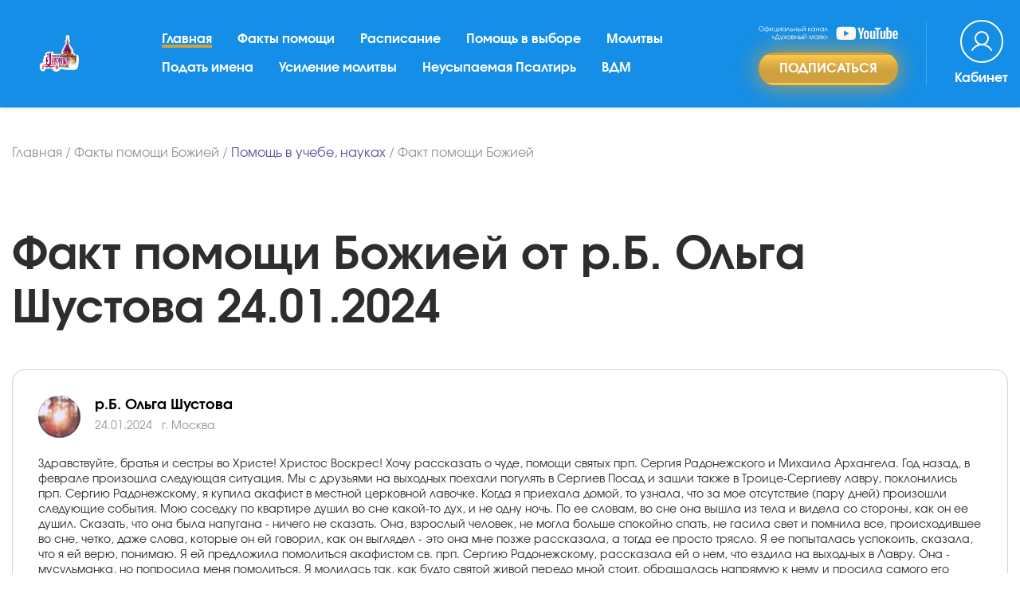

--- FILE ---
content_type: text/html; charset=UTF-8
request_url: https://xn-----6kccgjprhvgexdfbo2bm5kof.xn--p1ai/fakty-pomoshhi/pomoshch-v-uchebe-naukakh/otzyv572581
body_size: 19785
content:
<!DOCTYPE html>
<html lang="ru">
<head>
	<meta name="viewport" content="width=device-width, initial-scale=1.0">
	<link rel="preload" href="/theme/fonts/evolventa.css" as="style" onload="this.onload=null;this.rel='stylesheet'">
	<!-- <meta name="viewport" content="width=480"> -->
	<meta charset="UTF-8">
	<title>Помощь в жизни святого - Факт помощи Божией по проблеме Помощь в учебе, науках - сайт Молитва по соглашению</title>
	<meta name="description" content="Читайте Факт помощи Божией по проблеме Помощь в учебе, науках от р.Б. Ольга Шустова в г. Москва от 24.01.2024 и другие факты помощи со всех уголков света на нашем официальном сайте Молитва по соглашению.">
	<style>
			:root {
				--blue: #007bff;
				--indigo: #6610f2;
				--purple: #6f42c1;
				--pink: #e83e8c;
				--red: #dc3545;
				--orange: #fd7e14;
				--yellow: #ffc107;
				--green: #28a745;
				--teal: #20c997;
				--cyan: #17a2b8;
				--white: #fff;
				--gray: #868e96;
				--gray-dark: #343a40;
				--primary: #007bff;
				--secondary: #868e96;
				--success: #28a745;
				--info: #17a2b8;
				--warning: #ffc107;
				--danger: #dc3545;
				--light: #f8f9fa;
				--dark: #343a40;
				--breakpoint-xs: 0;
				--breakpoint-sm: 576px;
				--breakpoint-md: 768px;
				--breakpoint-lg: 992px;
				--breakpoint-xl: 1200px;
				--font-family-sans-serif: -apple-system,BlinkMacSystemFont,"Segoe UI",Roboto,"Helvetica Neue",Arial,sans-serif,"Apple Color Emoji","Segoe UI Emoji","Segoe UI Symbol";
				--font-family-monospace: "SFMono-Regular",Menlo,Monaco,Consolas,"Liberation Mono","Courier New",monospace
			}
			*,::after,::before {
				box-sizing: border-box
			}

			html {
				font-family: sans-serif;
				line-height: 1.15;
				-webkit-text-size-adjust: 100%;
				-ms-text-size-adjust: 100%;
				-ms-overflow-style: scrollbar;
				-webkit-tap-highlight-color: transparent
			}

			@-ms-viewport {
				width: device-width
			}

			article,aside,dialog,figcaption,figure,footer,header,hgroup,main,nav,section {
				display: block
			}

			body {
				margin: 0;
				font-family: -apple-system,BlinkMacSystemFont,"Segoe UI",Roboto,"Helvetica Neue",Arial,sans-serif,"Apple Color Emoji","Segoe UI Emoji","Segoe UI Symbol";
				font-size: 1rem;
				font-weight: 400;
				line-height: 1.5;
				color: #212529;
				text-align: left;
				background-color: #fff
			}
			h1,h2,h3,h4,h5,h6 {
				margin-top: 0;
				margin-bottom: .5rem
			}

			p {
				margin-top: 0;
				margin-bottom: 1rem
			}
			dl,ol,ul {
				margin-top: 0;
				margin-bottom: 1rem
			}
			b,strong {
				font-weight: bolder
			}
			a {
				color: #007bff;
				text-decoration: none;
				background-color: transparent;
				-webkit-text-decoration-skip: objects
			}

			a:hover {
				color: #0056b3;
				text-decoration: underline
			}

			a:not([href]):not([tabindex]) {
				color: inherit;
				text-decoration: none
			}
			img {
				vertical-align: middle;
				border-style: none
			}

			svg:not(:root) {
				overflow: hidden
			}

			[role=button],a,area,button,input:not([type=range]),label,select,summary,textarea {
				-ms-touch-action: manipulation;
				touch-action: manipulation
			}
			label {
				display: inline-block;
				margin-bottom: .5rem
			}
			button {
				border-radius: 0
			}

			button:focus {
				outline: 1px dotted;
				outline: 5px auto -webkit-focus-ring-color
			}

			button,input,optgroup,select,textarea {
				margin: 0;
				font-family: inherit;
				font-size: inherit;
				line-height: inherit
			}

			button,input {
				overflow: visible
			}

			button,select {
				text-transform: none
			}

			[type=reset],[type=submit],button,html [type=button] {
				-webkit-appearance: button
			}

			[type=button]::-moz-focus-inner,[type=reset]::-moz-focus-inner,[type=submit]::-moz-focus-inner,button::-moz-focus-inner {
				padding: 0;
				border-style: none
			}

			input[type=checkbox],input[type=radio] {
				box-sizing: border-box;
				padding: 0
			}

			input[type=date],input[type=datetime-local],input[type=month],input[type=time] {
				-webkit-appearance: listbox
			}

			textarea {
				overflow: auto;
				resize: vertical
			}
			.h1,.h2,.h3,.h4,.h5,.h6,h1,h2,h3,h4,h5,h6 {
				margin-bottom: .5rem;
				font-family: inherit;
				font-weight: 500;
				line-height: 1.2;
				color: inherit
			}

			.h1,h1 {
				font-size: 2.5rem
			}

			.h2,h2 {
				font-size: 2rem
			}

			.h3,h3 {
				font-size: 1.75rem
			}

			.h4,h4 {
				font-size: 1.5rem
			}

			.h5,h5 {
				font-size: 1.25rem
			}

			.h6,h6 {
				font-size: 1rem
			}
			.container {
				width: 100%;
				padding-right: 15px;
				padding-left: 15px;
				margin-right: auto;
				margin-left: auto
			}

			@media (min-width: 576px) {
				.container {
					max-width:540px
				}
			}

			@media (min-width: 768px) {
				.container {
					max-width:720px
				}
			}

			@media (min-width: 992px) {
				.container {
					max-width:960px
				}
			}

			@media (min-width: 1200px) {
				.container {
					max-width:1170px
				}
			}
			.row {
				display: -ms-flexbox;
				display: flex;
				-ms-flex-wrap: wrap;
				flex-wrap: wrap;
				margin-right: -15px;
				margin-left: -15px
			}
			.col,.col-1,.col-10,.col-11,.col-12,.col-2,.col-3,.col-4,.col-5,.col-6,.col-7,.col-8,.col-9,.col-auto,.col-lg,.col-lg-1,.col-lg-10,.col-lg-11,.col-lg-12,.col-lg-2,.col-lg-3,.col-lg-4,.col-lg-5,.col-lg-6,.col-lg-7,.col-lg-8,.col-lg-9,.col-lg-auto,.col-md,.col-md-1,.col-md-10,.col-md-11,.col-md-12,.col-md-2,.col-md-3,.col-md-4,.col-md-5,.col-md-6,.col-md-7,.col-md-8,.col-md-9,.col-md-auto,.col-sm,.col-sm-1,.col-sm-10,.col-sm-11,.col-sm-12,.col-sm-2,.col-sm-3,.col-sm-4,.col-sm-5,.col-sm-6,.col-sm-7,.col-sm-8,.col-sm-9,.col-sm-auto,.col-xl,.col-xl-1,.col-xl-10,.col-xl-11,.col-xl-12,.col-xl-2,.col-xl-3,.col-xl-4,.col-xl-5,.col-xl-6,.col-xl-7,.col-xl-8,.col-xl-9,.col-xl-auto {
				position: relative;
				width: 100%;
				min-height: 1px;
				padding-right: 15px;
				padding-left: 15px
			}
			.col {
				-ms-flex-preferred-size: 0;
				flex-basis: 0;
				-ms-flex-positive: 1;
				flex-grow: 1;
				max-width: 100%
			}

			.col-auto {
				-ms-flex: 0 0 auto;
				flex: 0 0 auto;
				width: auto;
				max-width: none
			}

			.col-1 {
				-ms-flex: 0 0 8.333333%;
				flex: 0 0 8.333333%;
				max-width: 8.333333%
			}

			.col-2 {
				-ms-flex: 0 0 16.666667%;
				flex: 0 0 16.666667%;
				max-width: 16.666667%
			}

			.col-3 {
				-ms-flex: 0 0 25%;
				flex: 0 0 25%;
				max-width: 25%
			}

			.col-4 {
				-ms-flex: 0 0 33.333333%;
				flex: 0 0 33.333333%;
				max-width: 33.333333%
			}

			.col-5 {
				-ms-flex: 0 0 41.666667%;
				flex: 0 0 41.666667%;
				max-width: 41.666667%
			}

			.col-6 {
				-ms-flex: 0 0 50%;
				flex: 0 0 50%;
				max-width: 50%
			}

			.col-7 {
				-ms-flex: 0 0 58.333333%;
				flex: 0 0 58.333333%;
				max-width: 58.333333%
			}

			.col-8 {
				-ms-flex: 0 0 66.666667%;
				flex: 0 0 66.666667%;
				max-width: 66.666667%
			}

			.col-9 {
				-ms-flex: 0 0 75%;
				flex: 0 0 75%;
				max-width: 75%
			}

			.col-10 {
				-ms-flex: 0 0 83.333333%;
				flex: 0 0 83.333333%;
				max-width: 83.333333%
			}

			.col-11 {
				-ms-flex: 0 0 91.666667%;
				flex: 0 0 91.666667%;
				max-width: 91.666667%
			}

			.col-12 {
				-ms-flex: 0 0 100%;
				flex: 0 0 100%;
				max-width: 100%
			}
			@media (min-width: 576px) {
				.col-sm {
					-ms-flex-preferred-size:0;
					flex-basis: 0;
					-ms-flex-positive: 1;
					flex-grow: 1;
					max-width: 100%
				}

				.col-sm-auto {
					-ms-flex: 0 0 auto;
					flex: 0 0 auto;
					width: auto;
					max-width: none
				}

				.col-sm-1 {
					-ms-flex: 0 0 8.333333%;
					flex: 0 0 8.333333%;
					max-width: 8.333333%
				}

				.col-sm-2 {
					-ms-flex: 0 0 16.666667%;
					flex: 0 0 16.666667%;
					max-width: 16.666667%
				}

				.col-sm-3 {
					-ms-flex: 0 0 25%;
					flex: 0 0 25%;
					max-width: 25%
				}

				.col-sm-4 {
					-ms-flex: 0 0 33.333333%;
					flex: 0 0 33.333333%;
					max-width: 33.333333%
				}

				.col-sm-5 {
					-ms-flex: 0 0 41.666667%;
					flex: 0 0 41.666667%;
					max-width: 41.666667%
				}

				.col-sm-6 {
					-ms-flex: 0 0 50%;
					flex: 0 0 50%;
					max-width: 50%
				}

				.col-sm-7 {
					-ms-flex: 0 0 58.333333%;
					flex: 0 0 58.333333%;
					max-width: 58.333333%
				}

				.col-sm-8 {
					-ms-flex: 0 0 66.666667%;
					flex: 0 0 66.666667%;
					max-width: 66.666667%
				}

				.col-sm-9 {
					-ms-flex: 0 0 75%;
					flex: 0 0 75%;
					max-width: 75%
				}

				.col-sm-10 {
					-ms-flex: 0 0 83.333333%;
					flex: 0 0 83.333333%;
					max-width: 83.333333%
				}

				.col-sm-11 {
					-ms-flex: 0 0 91.666667%;
					flex: 0 0 91.666667%;
					max-width: 91.666667%
				}

				.col-sm-12 {
					-ms-flex: 0 0 100%;
					flex: 0 0 100%;
					max-width: 100%
				}
			}

			@media (min-width: 768px) {
				.col-md {
					-ms-flex-preferred-size:0;
					flex-basis: 0;
					-ms-flex-positive: 1;
					flex-grow: 1;
					max-width: 100%
				}

				.col-md-auto {
					-ms-flex: 0 0 auto;
					flex: 0 0 auto;
					width: auto;
					max-width: none
				}

				.col-md-1 {
					-ms-flex: 0 0 8.333333%;
					flex: 0 0 8.333333%;
					max-width: 8.333333%
				}

				.col-md-2 {
					-ms-flex: 0 0 16.666667%;
					flex: 0 0 16.666667%;
					max-width: 16.666667%
				}

				.col-md-3 {
					-ms-flex: 0 0 25%;
					flex: 0 0 25%;
					max-width: 25%
				}

				.col-md-4 {
					-ms-flex: 0 0 33.333333%;
					flex: 0 0 33.333333%;
					max-width: 33.333333%
				}

				.col-md-5 {
					-ms-flex: 0 0 41.666667%;
					flex: 0 0 41.666667%;
					max-width: 41.666667%
				}

				.col-md-6 {
					-ms-flex: 0 0 50%;
					flex: 0 0 50%;
					max-width: 50%
				}

				.col-md-7 {
					-ms-flex: 0 0 58.333333%;
					flex: 0 0 58.333333%;
					max-width: 58.333333%
				}

				.col-md-8 {
					-ms-flex: 0 0 66.666667%;
					flex: 0 0 66.666667%;
					max-width: 66.666667%
				}

				.col-md-9 {
					-ms-flex: 0 0 75%;
					flex: 0 0 75%;
					max-width: 75%
				}

				.col-md-10 {
					-ms-flex: 0 0 83.333333%;
					flex: 0 0 83.333333%;
					max-width: 83.333333%
				}

				.col-md-11 {
					-ms-flex: 0 0 91.666667%;
					flex: 0 0 91.666667%;
					max-width: 91.666667%
				}

				.col-md-12 {
					-ms-flex: 0 0 100%;
					flex: 0 0 100%;
					max-width: 100%
				}
			}

			@media (min-width: 992px) {
				.col-lg {
					-ms-flex-preferred-size:0;
					flex-basis: 0;
					-ms-flex-positive: 1;
					flex-grow: 1;
					max-width: 100%
				}

				.col-lg-auto {
					-ms-flex: 0 0 auto;
					flex: 0 0 auto;
					width: auto;
					max-width: none
				}

				.col-lg-1 {
					-ms-flex: 0 0 8.333333%;
					flex: 0 0 8.333333%;
					max-width: 8.333333%
				}

				.col-lg-2 {
					-ms-flex: 0 0 16.666667%;
					flex: 0 0 16.666667%;
					max-width: 16.666667%
				}

				.col-lg-3 {
					-ms-flex: 0 0 25%;
					flex: 0 0 25%;
					max-width: 25%
				}

				.col-lg-4 {
					-ms-flex: 0 0 33.333333%;
					flex: 0 0 33.333333%;
					max-width: 33.333333%
				}

				.col-lg-5 {
					-ms-flex: 0 0 41.666667%;
					flex: 0 0 41.666667%;
					max-width: 41.666667%
				}

				.col-lg-6 {
					-ms-flex: 0 0 50%;
					flex: 0 0 50%;
					max-width: 50%
				}

				.col-lg-7 {
					-ms-flex: 0 0 58.333333%;
					flex: 0 0 58.333333%;
					max-width: 58.333333%
				}

				.col-lg-8 {
					-ms-flex: 0 0 66.666667%;
					flex: 0 0 66.666667%;
					max-width: 66.666667%
				}

				.col-lg-9 {
					-ms-flex: 0 0 75%;
					flex: 0 0 75%;
					max-width: 75%
				}

				.col-lg-10 {
					-ms-flex: 0 0 83.333333%;
					flex: 0 0 83.333333%;
					max-width: 83.333333%
				}

				.col-lg-11 {
					-ms-flex: 0 0 91.666667%;
					flex: 0 0 91.666667%;
					max-width: 91.666667%
				}

				.col-lg-12 {
					-ms-flex: 0 0 100%;
					flex: 0 0 100%;
					max-width: 100%
				}
			}

			@media (min-width: 1200px) {
				.col-xl {
					-ms-flex-preferred-size:0;
					flex-basis: 0;
					-ms-flex-positive: 1;
					flex-grow: 1;
					max-width: 100%
				}

				.col-xl-auto {
					-ms-flex: 0 0 auto;
					flex: 0 0 auto;
					width: auto;
					max-width: none
				}

				.col-xl-1 {
					-ms-flex: 0 0 8.333333%;
					flex: 0 0 8.333333%;
					max-width: 8.333333%
				}

				.col-xl-2 {
					-ms-flex: 0 0 16.666667%;
					flex: 0 0 16.666667%;
					max-width: 16.666667%
				}

				.col-xl-3 {
					-ms-flex: 0 0 25%;
					flex: 0 0 25%;
					max-width: 25%
				}

				.col-xl-4 {
					-ms-flex: 0 0 33.333333%;
					flex: 0 0 33.333333%;
					max-width: 33.333333%
				}

				.col-xl-5 {
					-ms-flex: 0 0 41.666667%;
					flex: 0 0 41.666667%;
					max-width: 41.666667%
				}

				.col-xl-6 {
					-ms-flex: 0 0 50%;
					flex: 0 0 50%;
					max-width: 50%
				}

				.col-xl-7 {
					-ms-flex: 0 0 58.333333%;
					flex: 0 0 58.333333%;
					max-width: 58.333333%
				}

				.col-xl-8 {
					-ms-flex: 0 0 66.666667%;
					flex: 0 0 66.666667%;
					max-width: 66.666667%
				}

				.col-xl-9 {
					-ms-flex: 0 0 75%;
					flex: 0 0 75%;
					max-width: 75%
				}

				.col-xl-10 {
					-ms-flex: 0 0 83.333333%;
					flex: 0 0 83.333333%;
					max-width: 83.333333%
				}

				.col-xl-11 {
					-ms-flex: 0 0 91.666667%;
					flex: 0 0 91.666667%;
					max-width: 91.666667%
				}

				.col-xl-12 {
					-ms-flex: 0 0 100%;
					flex: 0 0 100%;
					max-width: 100%
				}
			}

			.form-group {
				margin-bottom: 1rem
			}
			.form-check-input {
				position: absolute;
				margin-top: .25rem;
				margin-left: -1.25rem
			}
			.btn {
				display: inline-block;
				font-weight: 400;
				text-align: center;
				white-space: nowrap;
				vertical-align: middle;
				-webkit-user-select: none;
				-moz-user-select: none;
				-ms-user-select: none;
				user-select: none;
				border: 1px solid transparent;
				padding: .375rem .75rem;
				font-size: 1rem;
				line-height: 1.5;
				border-radius: .25rem;
				transition: background-color .15s ease-in-out,border-color .15s ease-in-out,box-shadow .15s ease-in-out
			}

			.btn:focus,.btn:hover {
				text-decoration: none
			}

			.btn.focus,.btn:focus {
				outline: 0;
				box-shadow: 0 0 0 .2rem rgba(0,123,255,.25)
			}
			.btn-secondary {
				color: #fff;
				background-color: #868e96;
				border-color: #868e96
			}

			.btn-secondary:hover {
				color: #fff;
				background-color: #727b84;
				border-color: #6c757d
			}

			.btn-secondary.focus,.btn-secondary:focus {
				box-shadow: 0 0 0 .2rem rgba(134,142,150,.5)
			}

			.fade {
				opacity: 0;
				transition: opacity .15s linear
			}

			.fade.show {
				opacity: 1
			}

			.collapse {
				display: none
			}
			.collapse.show {
				display: block
			}
			.collapsing {
				position: relative;
				height: 0;
				overflow: hidden;
				transition: height .35s ease
			}

			.nav {
				display: -ms-flexbox;
				display: flex;
				-ms-flex-wrap: wrap;
				flex-wrap: wrap;
				padding-left: 0;
				margin-bottom: 0;
				list-style: none
			}

			.nav-link {
				display: block;
				padding: .5rem 1rem
			}

			.nav-link:focus,.nav-link:hover {
				text-decoration: none
			}

			.nav-link.disabled {
				color: #868e96
			}

			.nav-tabs {
				border-bottom: 1px solid #ddd
			}

			.nav-tabs .nav-item {
				margin-bottom: -1px
			}

			.nav-tabs .nav-link {
				border: 1px solid transparent;
				border-top-left-radius: .25rem;
				border-top-right-radius: .25rem
			}

			.nav-tabs .nav-link:focus,.nav-tabs .nav-link:hover {
				border-color: #e9ecef #e9ecef #ddd
			}

			.nav-tabs .nav-link.disabled {
				color: #868e96;
				background-color: transparent;
				border-color: transparent
			}

			.nav-tabs .nav-item.show .nav-link,.nav-tabs .nav-link.active {
				color: #495057;
				background-color: #fff;
				border-color: #ddd #ddd #fff
			}

			.nav-tabs .dropdown-menu {
				margin-top: -1px;
				border-top-left-radius: 0;
				border-top-right-radius: 0
			}

			.nav-pills .nav-link {
				border-radius: .25rem
			}

			.nav-pills .nav-link.active,.nav-pills .show>.nav-link {
				color: #fff;
				background-color: #007bff
			}

			.nav-fill .nav-item {
				-ms-flex: 1 1 auto;
				flex: 1 1 auto;
				text-align: center
			}

			.nav-justified .nav-item {
				-ms-flex-preferred-size: 0;
				flex-basis: 0;
				-ms-flex-positive: 1;
				flex-grow: 1;
				text-align: center
			}

			.tab-content>.tab-pane {
				display: none
			}

			.tab-content>.active {
				display: block
			}

			.navbar {
				position: relative;
				display: -ms-flexbox;
				display: flex;
				-ms-flex-wrap: wrap;
				flex-wrap: wrap;
				-ms-flex-align: center;
				align-items: center;
				-ms-flex-pack: justify;
				justify-content: space-between;
				padding: .5rem 1rem
			}

			.navbar>.container,.navbar>.container-fluid {
				display: -ms-flexbox;
				display: flex;
				-ms-flex-wrap: wrap;
				flex-wrap: wrap;
				-ms-flex-align: center;
				align-items: center;
				-ms-flex-pack: justify;
				justify-content: space-between
			}

			.navbar-brand {
				display: inline-block;
				padding-top: .3125rem;
				padding-bottom: .3125rem;
				margin-right: 1rem;
				font-size: 1.25rem;
				line-height: inherit;
				white-space: nowrap
			}

			.navbar-brand:focus,.navbar-brand:hover {
				text-decoration: none
			}

			.navbar-nav {
				display: -ms-flexbox;
				display: flex;
				-ms-flex-direction: column;
				flex-direction: column;
				padding-left: 0;
				margin-bottom: 0;
				list-style: none
			}

			.navbar-nav .nav-link {
				padding-right: 0;
				padding-left: 0
			}

			.navbar-nav .dropdown-menu {
				position: static;
				float: none
			}

			.navbar-text {
				display: inline-block;
				padding-top: .5rem;
				padding-bottom: .5rem
			}

			.navbar-collapse {
				-ms-flex-preferred-size: 100%;
				flex-basis: 100%;
				-ms-flex-positive: 1;
				flex-grow: 1;
				-ms-flex-align: center;
				align-items: center
			}

			.navbar-toggler {
				padding: .25rem .75rem;
				font-size: 1.25rem;
				line-height: 1;
				background: 0 0;
				border: 1px solid transparent;
				border-radius: .25rem
			}
			.navbar-toggler:focus,.navbar-toggler:hover {
				text-decoration: none
			}

			@media (min-width: 992px) {
				.navbar-expand-lg {
					-ms-flex-flow:row nowrap;
					flex-flow: row nowrap;
					-ms-flex-pack: start;
					justify-content: flex-start
				}

				.navbar-expand-lg .navbar-nav {
					-ms-flex-direction: row;
					flex-direction: row
				}

				.navbar-expand-lg .navbar-nav .dropdown-menu {
					position: absolute
				}

				.navbar-expand-lg .navbar-nav .dropdown-menu-right {
					right: 0;
					left: auto
				}

				.navbar-expand-lg .navbar-nav .nav-link {
					padding-right: .5rem;
					padding-left: .5rem
				}

				.navbar-expand-lg>.container,.navbar-expand-lg>.container-fluid {
					-ms-flex-wrap: nowrap;
					flex-wrap: nowrap
				}

				.navbar-expand-lg .navbar-collapse {
					display: -ms-flexbox!important;
					display: flex!important;
					-ms-flex-preferred-size: auto;
					flex-basis: auto
				}

				.navbar-expand-lg .navbar-toggler {
					display: none
				}

				.navbar-expand-lg .dropup .dropdown-menu {
					top: auto;
					bottom: 100%
				}
			}

			@media (max-width: 1199px) {
				.navbar-expand-xl>.container,.navbar-expand-xl>.container-fluid {
					padding-right:0;
					padding-left: 0
				}
			}

			@media (min-width: 1200px) {
				.navbar-expand-xl {
					-ms-flex-flow:row nowrap;
					flex-flow: row nowrap;
					-ms-flex-pack: start;
					justify-content: flex-start
				}

				.navbar-expand-xl .navbar-nav {
					-ms-flex-direction: row;
					flex-direction: row
				}

				.navbar-expand-xl .navbar-nav .dropdown-menu {
					position: absolute
				}

				.navbar-expand-xl .navbar-nav .dropdown-menu-right {
					right: 0;
					left: auto
				}

				.navbar-expand-xl .navbar-nav .nav-link {
					padding-right: .5rem;
					padding-left: .5rem
				}

				.navbar-expand-xl>.container,.navbar-expand-xl>.container-fluid {
					-ms-flex-wrap: nowrap;
					flex-wrap: nowrap
				}

				.navbar-expand-xl .navbar-collapse {
					display: -ms-flexbox!important;
					display: flex!important;
					-ms-flex-preferred-size: auto;
					flex-basis: auto
				}

				.navbar-expand-xl .navbar-toggler {
					display: none
				}

				.navbar-expand-xl .dropup .dropdown-menu {
					top: auto;
					bottom: 100%
				}
			}
			.card {
				position: relative;
				display: -ms-flexbox;
				display: flex;
				-ms-flex-direction: column;
				flex-direction: column;
				min-width: 0;
				word-wrap: break-word;
				background-color: #fff;
				background-clip: border-box;
				border: 1px solid rgba(0,0,0,.125);
				border-radius: .25rem
			}
			.card-body {
				-ms-flex: 1 1 auto;
				flex: 1 1 auto;
				padding: 1.25rem
			}

			.card-header {
				padding: .75rem 1.25rem;
				margin-bottom: 0;
				background-color: rgba(0,0,0,.03);
				border-bottom: 1px solid rgba(0,0,0,.125)
			}

			.card-header:first-child {
				border-radius: calc(.25rem - 1px) calc(.25rem - 1px) 0 0
			}
			.close {
				float: right;
				font-size: 1.5rem;
				font-weight: 700;
				line-height: 1;
				color: #000;
				text-shadow: 0 1px 0 #fff;
				opacity: .5
			}

			.close:focus,.close:hover {
				color: #000;
				text-decoration: none;
				opacity: .75
			}

			button.close {
				padding: 0;
				background: 0 0;
				border: 0;
				-webkit-appearance: none
			}

			.modal-open {
				overflow: hidden
			}

			.modal {
				position: fixed;
				top: 0;
				right: 0;
				bottom: 0;
				left: 0;
				z-index: 1050;
				display: none;
				overflow: hidden;
				outline: 0
			}

			.modal.fade .modal-dialog {
				transition: -webkit-transform .3s ease-out;
				transition: transform .3s ease-out;
				transition: transform .3s ease-out,-webkit-transform .3s ease-out;
				-webkit-transform: translate(0,-25%);
				transform: translate(0,-25%)
			}

			.modal.show .modal-dialog {
				-webkit-transform: translate(0,0);
				transform: translate(0,0)
			}

			.modal-open .modal {
				overflow-x: hidden;
				overflow-y: auto
			}

			.modal-dialog {
				position: relative;
				width: auto;
				margin: 10px;
				pointer-events: none
			}

			.modal-content {
				position: relative;
				display: -ms-flexbox;
				display: flex;
				-ms-flex-direction: column;
				flex-direction: column;
				pointer-events: auto;
				background-color: #fff;
				background-clip: padding-box;
				border: 1px solid rgba(0,0,0,.2);
				border-radius: .3rem;
				outline: 0
			}
			.modal-header {
				display: -ms-flexbox;
				display: flex;
				-ms-flex-align: start;
				align-items: flex-start;
				-ms-flex-pack: justify;
				justify-content: space-between;
				padding: 15px;
				border-bottom: 1px solid #e9ecef;
				border-top-left-radius: .3rem;
				border-top-right-radius: .3rem
			}

			.modal-header .close {
				padding: 15px;
				margin: -15px -15px -15px auto
			}

			.modal-title {
				margin-bottom: 0;
				line-height: 1.5
			}

			.modal-body {
				position: relative;
				-ms-flex: 1 1 auto;
				flex: 1 1 auto;
				padding: 15px
			}

			.modal-footer {
				display: -ms-flexbox;
				display: flex;
				-ms-flex-align: center;
				align-items: center;
				-ms-flex-pack: end;
				justify-content: flex-end;
				padding: 15px;
				border-top: 1px solid #e9ecef
			}

			.modal-footer>:not(:first-child) {
				margin-left: .25rem
			}

			.modal-footer>:not(:last-child) {
				margin-right: .25rem
			}

			.modal-scrollbar-measure {
				position: absolute;
				top: -9999px;
				width: 50px;
				height: 50px;
				overflow: scroll
			}

			@media (min-width: 576px) {
				.modal-dialog {
					max-width:500px;
					margin: 30px auto
				}

				.modal-sm {
					max-width: 300px
				}
			}
			.border-0 {
				border: 0!important
			}
			.align-items-center {
				-ms-flex-align: center!important;
				align-items: center!important
			}
			.text-left {
				text-align: left!important
			}

			.d-block {
				display: block!important
			}


			.d-flex {
				display: -ms-flexbox!important;
				display: flex!important
			}

			.flex-wrap {
				-ms-flex-wrap: wrap!important;
				flex-wrap: wrap!important
			}
			.flex-column {
				-ms-flex-direction: column!important;
				flex-direction: column!important
			}

			.justify-content-start {
				-ms-flex-pack: start!important;
				justify-content: flex-start!important
			}
			.justify-content-center {
				-ms-flex-pack:center!important;
				justify-content:center!important
			}
			.justify-content-between {
				-ms-flex-pack: justify!important;
				justify-content: space-between!important
			}
			.justify-content-end {
				-ms-flex-pack: end!important;
				justify-content: flex-end!important
			}
			.justify-content-around {
				-ms-flex-pack: distribute!important;
				justify-content: space-around!important
			}
			.align-items-start {
				-ms-flex-align: start!important;
				align-items: flex-start!important
			}

			.align-items-end {
				-ms-flex-align: end!important;
				align-items: flex-end!important
			}

			.align-items-center {
				-ms-flex-align: center!important;
				align-items: center!important
			}
			@media (min-width: 992px) {
				.flex-lg-row {
					-ms-flex-direction:row!important;
					flex-direction: row!important
				}

				.flex-lg-column {
					-ms-flex-direction: column!important;
					flex-direction: column!important
				}

				.flex-lg-row-reverse {
					-ms-flex-direction: row-reverse!important;
					flex-direction: row-reverse!important
				}

				.flex-lg-column-reverse {
					-ms-flex-direction: column-reverse!important;
					flex-direction: column-reverse!important
				}

				.flex-lg-wrap {
					-ms-flex-wrap: wrap!important;
					flex-wrap: wrap!important
				}

				.flex-lg-nowrap {
					-ms-flex-wrap: nowrap!important;
					flex-wrap: nowrap!important
				}

				.flex-lg-wrap-reverse {
					-ms-flex-wrap: wrap-reverse!important;
					flex-wrap: wrap-reverse!important
				}

				.justify-content-lg-start {
					-ms-flex-pack: start!important;
					justify-content: flex-start!important
				}

				.justify-content-lg-end {
					-ms-flex-pack: end!important;
					justify-content: flex-end!important
				}

				.justify-content-lg-center {
					-ms-flex-pack: center!important;
					justify-content: center!important
				}

				.justify-content-lg-between {
					-ms-flex-pack: justify!important;
					justify-content: space-between!important
				}

				.justify-content-lg-around {
					-ms-flex-pack: distribute!important;
					justify-content: space-around!important
				}

				.align-items-lg-start {
					-ms-flex-align: start!important;
					align-items: flex-start!important
				}

				.align-items-lg-end {
					-ms-flex-align: end!important;
					align-items: flex-end!important
				}

				.align-items-lg-center {
					-ms-flex-align: center!important;
					align-items: center!important
				}

				.align-items-lg-baseline {
					-ms-flex-align: baseline!important;
					align-items: baseline!important
				}

				.align-items-lg-stretch {
					-ms-flex-align: stretch!important;
					align-items: stretch!important
				}

				.align-content-lg-start {
					-ms-flex-line-pack: start!important;
					align-content: flex-start!important
				}

				.align-content-lg-end {
					-ms-flex-line-pack: end!important;
					align-content: flex-end!important
				}

				.align-content-lg-center {
					-ms-flex-line-pack: center!important;
					align-content: center!important
				}

				.align-content-lg-between {
					-ms-flex-line-pack: justify!important;
					align-content: space-between!important
				}

				.align-content-lg-around {
					-ms-flex-line-pack: distribute!important;
					align-content: space-around!important
				}

				.align-content-lg-stretch {
					-ms-flex-line-pack: stretch!important;
					align-content: stretch!important
				}

				.align-self-lg-auto {
					-ms-flex-item-align: auto!important;
					align-self: auto!important
				}

				.align-self-lg-start {
					-ms-flex-item-align: start!important;
					align-self: flex-start!important
				}

				.align-self-lg-end {
					-ms-flex-item-align: end!important;
					align-self: flex-end!important
				}

				.align-self-lg-center {
					-ms-flex-item-align: center!important;
					align-self: center!important
				}

				.align-self-lg-baseline {
					-ms-flex-item-align: baseline!important;
					align-self: baseline!important
				}

				.align-self-lg-stretch {
					-ms-flex-item-align: stretch!important;
					align-self: stretch!important
				}
			}
			.w-100 {
				width: 100%!important
			}
			.m-0 {
				margin: 0!important
			}
			.mb-0,.my-0 {
				margin-bottom: 0!important
			}

			.mt-2,.my-2 {
				margin-top: .5rem!important
			}
			.ml-2,.mx-2 {
				margin-left: .5rem!important
			}

			.m-3 {
				margin: 1rem!important
			}

			.mt-3,.my-3 {
				margin-top: 1rem!important
			}
			.mr-3,.mx-3 {
				margin-right: 1rem!important
			}

			.mb-3,.my-3 {
				margin-bottom: 1rem!important
			}

			.ml-3,.mx-3 {
				margin-left: 1rem!important
			}

			.m-4 {
				margin: 1.5rem!important
			}

			.mt-4,.my-4 {
				margin-top: 1.5rem!important
			}

			.mr-4,.mx-4 {
				margin-right: 1.5rem!important
			}

			.mb-4,.my-4 {
				margin-bottom: 1.5rem!important
			}

			.ml-4,.mx-4 {
				margin-left: 1.5rem!important
			}

			.m-5 {
				margin: 3rem!important
			}

			.mt-5,.my-5 {
				margin-top: 3rem!important
			}

			.mr-5,.mx-5 {
				margin-right: 3rem!important
			}

			.mb-5,.my-5 {
				margin-bottom: 3rem!important
			}

			.ml-5,.mx-5 {
				margin-left: 3rem!important
			}

			.p-0 {
				padding: 0!important
			}

			.mt-3,.my-3 {
				margin-top: 1rem!important
			}
			.mt-4,.my-4 {
				margin-top: 1.5rem!important
			}

			.mr-4,.mx-4 {
				margin-right: 1.5rem!important
			}

			.mb-4,.my-4 {
				margin-bottom: 1.5rem!important
			}
			.mt-5,.my-5 {
				margin-top: 3rem!important
			}

			.mr-5,.mx-5 {
				margin-right: 3rem!important
			}
			.p-3 {
				padding: 1rem!important
			}

			.mb-5,.my-5 {
				margin-bottom: 3rem!important
			}
			.pt-3,.py-3 {
				padding-top: 1rem!important
			}

			.pr-3,.px-3 {
				padding-right: 1rem!important
			}

			.pb-3,.py-3 {
				padding-bottom: 1rem!important
			}

			.pl-3,.px-3 {
				padding-left: 1rem!important
			}

			.pt-4,.py-4 {
				padding-top: 1.5rem!important
			}

			.pr-4,.px-4 {
				padding-right: 1.5rem!important
			}

			.pb-4,.py-4 {
				padding-bottom: 1.5rem!important
			}
			.pl-4,.px-4 {
				padding-left: 1.5rem!important
			}
			.pb-5,.py-5 {
				padding-bottom: 3rem!important
			}
			.mr-auto,.mx-auto {
				margin-right: auto!important
			}

			.mb-auto,.my-auto {
				margin-bottom: auto!important
			}

			.ml-auto,.mx-auto {
				margin-left: auto!important
			}
			.text-justify {
				text-align: justify!important
			}

			.text-nowrap {
				white-space: nowrap!important
			}

			.text-left {
				text-align: left!important
			}

			.text-right {
				text-align: right!important
			}

			.text-center {
				text-align: center!important
			}
			.text-white {
				color: #fff!important
			}
			@media (min-width:576px)
			{
				.d-sm-none{display:none!important}
				.d-sm-inline{display:inline!important}
				.d-sm-inline-block{display:inline-block!important}
				.d-sm-block{display:block!important}
				.d-sm-table{display:table!important}
				.d-sm-table-row{display:table-row!important}
				.d-sm-table-cell{display:table-cell!important}
				.d-sm-flex{display:-ms-flexbox!important;display:flex!important}
				.d-sm-inline-flex{display:-ms-inline-flexbox!important;display:inline-flex!important}
			}
			@media (min-width: 768px) {
				.m-md-0 {
					margin:0!important
				}

				.mt-md-0,.my-md-0 {
					margin-top: 0!important
				}

				.mr-md-0,.mx-md-0 {
					margin-right: 0!important
				}

				.mb-md-0,.my-md-0 {
					margin-bottom: 0!important
				}

				.ml-md-0,.mx-md-0 {
					margin-left: 0!important
				}

				.m-md-1 {
					margin: .25rem!important
				}

				.mt-md-1,.my-md-1 {
					margin-top: .25rem!important
				}

				.mr-md-1,.mx-md-1 {
					margin-right: .25rem!important
				}

				.mb-md-1,.my-md-1 {
					margin-bottom: .25rem!important
				}

				.ml-md-1,.mx-md-1 {
					margin-left: .25rem!important
				}

				.m-md-2 {
					margin: .5rem!important
				}

				.mt-md-2,.my-md-2 {
					margin-top: .5rem!important
				}

				.mr-md-2,.mx-md-2 {
					margin-right: .5rem!important
				}

				.mb-md-2,.my-md-2 {
					margin-bottom: .5rem!important
				}

				.ml-md-2,.mx-md-2 {
					margin-left: .5rem!important
				}

				.m-md-3 {
					margin: 1rem!important
				}

				.mt-md-3,.my-md-3 {
					margin-top: 1rem!important
				}

				.mr-md-3,.mx-md-3 {
					margin-right: 1rem!important
				}

				.mb-md-3,.my-md-3 {
					margin-bottom: 1rem!important
				}

				.ml-md-3,.mx-md-3 {
					margin-left: 1rem!important
				}

				.m-md-4 {
					margin: 1.5rem!important
				}

				.mt-md-4,.my-md-4 {
					margin-top: 1.5rem!important
				}

				.mr-md-4,.mx-md-4 {
					margin-right: 1.5rem!important
				}

				.mb-md-4,.my-md-4 {
					margin-bottom: 1.5rem!important
				}

				.ml-md-4,.mx-md-4 {
					margin-left: 1.5rem!important
				}

				.m-md-5 {
					margin: 3rem!important
				}

				.mt-md-5,.my-md-5 {
					margin-top: 3rem!important
				}

				.mr-md-5,.mx-md-5 {
					margin-right: 3rem!important
				}

				.mb-md-5,.my-md-5 {
					margin-bottom: 3rem!important
				}

				.ml-md-5,.mx-md-5 {
					margin-left: 3rem!important
				}

				.p-md-0 {
					padding: 0!important
				}

				.pt-md-0,.py-md-0 {
					padding-top: 0!important
				}

				.pr-md-0,.px-md-0 {
					padding-right: 0!important
				}

				.pb-md-0,.py-md-0 {
					padding-bottom: 0!important
				}

				.pl-md-0,.px-md-0 {
					padding-left: 0!important
				}

				.p-md-1 {
					padding: .25rem!important
				}

				.pt-md-1,.py-md-1 {
					padding-top: .25rem!important
				}

				.pr-md-1,.px-md-1 {
					padding-right: .25rem!important
				}

				.pb-md-1,.py-md-1 {
					padding-bottom: .25rem!important
				}

				.pl-md-1,.px-md-1 {
					padding-left: .25rem!important
				}

				.p-md-2 {
					padding: .5rem!important
				}

				.pt-md-2,.py-md-2 {
					padding-top: .5rem!important
				}

				.pr-md-2,.px-md-2 {
					padding-right: .5rem!important
				}

				.pb-md-2,.py-md-2 {
					padding-bottom: .5rem!important
				}

				.pl-md-2,.px-md-2 {
					padding-left: .5rem!important
				}

				.p-md-3 {
					padding: 1rem!important
				}

				.pt-md-3,.py-md-3 {
					padding-top: 1rem!important
				}

				.pr-md-3,.px-md-3 {
					padding-right: 1rem!important
				}

				.pb-md-3,.py-md-3 {
					padding-bottom: 1rem!important
				}

				.pl-md-3,.px-md-3 {
					padding-left: 1rem!important
				}

				.p-md-4 {
					padding: 1.5rem!important
				}

				.pt-md-4,.py-md-4 {
					padding-top: 1.5rem!important
				}

				.pr-md-4,.px-md-4 {
					padding-right: 1.5rem!important
				}

				.pb-md-4,.py-md-4 {
					padding-bottom: 1.5rem!important
				}

				.pl-md-4,.px-md-4 {
					padding-left: 1.5rem!important
				}

				.p-md-5 {
					padding: 3rem!important
				}

				.pt-md-5,.py-md-5 {
					padding-top: 3rem!important
				}

				.pr-md-5,.px-md-5 {
					padding-right: 3rem!important
				}

				.pb-md-5,.py-md-5 {
					padding-bottom: 3rem!important
				}

				.pl-md-5,.px-md-5 {
					padding-left: 3rem!important
				}

				.m-md-auto {
					margin: auto!important
				}

				.mt-md-auto,.my-md-auto {
					margin-top: auto!important
				}

				.mr-md-auto,.mx-md-auto {
					margin-right: auto!important
				}

				.mb-md-auto,.my-md-auto {
					margin-bottom: auto!important
				}

				.ml-md-auto,.mx-md-auto {
					margin-left: auto!important
				}
			}

			@media (min-width: 992px) {
				.m-lg-0 {
					margin:0!important
				}

				.mt-lg-0,.my-lg-0 {
					margin-top: 0!important
				}

				.mr-lg-0,.mx-lg-0 {
					margin-right: 0!important
				}

				.mb-lg-0,.my-lg-0 {
					margin-bottom: 0!important
				}

				.ml-lg-0,.mx-lg-0 {
					margin-left: 0!important
				}

				.m-lg-1 {
					margin: .25rem!important
				}

				.mt-lg-1,.my-lg-1 {
					margin-top: .25rem!important
				}

				.mr-lg-1,.mx-lg-1 {
					margin-right: .25rem!important
				}

				.mb-lg-1,.my-lg-1 {
					margin-bottom: .25rem!important
				}

				.ml-lg-1,.mx-lg-1 {
					margin-left: .25rem!important
				}

				.m-lg-2 {
					margin: .5rem!important
				}

				.mt-lg-2,.my-lg-2 {
					margin-top: .5rem!important
				}

				.mr-lg-2,.mx-lg-2 {
					margin-right: .5rem!important
				}

				.mb-lg-2,.my-lg-2 {
					margin-bottom: .5rem!important
				}

				.ml-lg-2,.mx-lg-2 {
					margin-left: .5rem!important
				}

				.m-lg-3 {
					margin: 1rem!important
				}

				.mt-lg-3,.my-lg-3 {
					margin-top: 1rem!important
				}

				.mr-lg-3,.mx-lg-3 {
					margin-right: 1rem!important
				}

				.mb-lg-3,.my-lg-3 {
					margin-bottom: 1rem!important
				}

				.ml-lg-3,.mx-lg-3 {
					margin-left: 1rem!important
				}

				.m-lg-4 {
					margin: 1.5rem!important
				}

				.mt-lg-4,.my-lg-4 {
					margin-top: 1.5rem!important
				}

				.mr-lg-4,.mx-lg-4 {
					margin-right: 1.5rem!important
				}

				.mb-lg-4,.my-lg-4 {
					margin-bottom: 1.5rem!important
				}

				.ml-lg-4,.mx-lg-4 {
					margin-left: 1.5rem!important
				}

				.m-lg-5 {
					margin: 3rem!important
				}

				.mt-lg-5,.my-lg-5 {
					margin-top: 3rem!important
				}

				.mr-lg-5,.mx-lg-5 {
					margin-right: 3rem!important
				}

				.mb-lg-5,.my-lg-5 {
					margin-bottom: 3rem!important
				}

				.ml-lg-5,.mx-lg-5 {
					margin-left: 3rem!important
				}

				.p-lg-0 {
					padding: 0!important
				}

				.pt-lg-0,.py-lg-0 {
					padding-top: 0!important
				}

				.pr-lg-0,.px-lg-0 {
					padding-right: 0!important
				}

				.pb-lg-0,.py-lg-0 {
					padding-bottom: 0!important
				}

				.pl-lg-0,.px-lg-0 {
					padding-left: 0!important
				}

				.p-lg-1 {
					padding: .25rem!important
				}

				.pt-lg-1,.py-lg-1 {
					padding-top: .25rem!important
				}

				.pr-lg-1,.px-lg-1 {
					padding-right: .25rem!important
				}

				.pb-lg-1,.py-lg-1 {
					padding-bottom: .25rem!important
				}

				.pl-lg-1,.px-lg-1 {
					padding-left: .25rem!important
				}

				.p-lg-2 {
					padding: .5rem!important
				}

				.pt-lg-2,.py-lg-2 {
					padding-top: .5rem!important
				}

				.pr-lg-2,.px-lg-2 {
					padding-right: .5rem!important
				}

				.pb-lg-2,.py-lg-2 {
					padding-bottom: .5rem!important
				}

				.pl-lg-2,.px-lg-2 {
					padding-left: .5rem!important
				}

				.p-lg-3 {
					padding: 1rem!important
				}

				.pt-lg-3,.py-lg-3 {
					padding-top: 1rem!important
				}

				.pr-lg-3,.px-lg-3 {
					padding-right: 1rem!important
				}

				.pb-lg-3,.py-lg-3 {
					padding-bottom: 1rem!important
				}

				.pl-lg-3,.px-lg-3 {
					padding-left: 1rem!important
				}

				.p-lg-4 {
					padding: 1.5rem!important
				}

				.pt-lg-4,.py-lg-4 {
					padding-top: 1.5rem!important
				}

				.pr-lg-4,.px-lg-4 {
					padding-right: 1.5rem!important
				}

				.pb-lg-4,.py-lg-4 {
					padding-bottom: 1.5rem!important
				}

				.pl-lg-4,.px-lg-4 {
					padding-left: 1.5rem!important
				}

				.p-lg-5 {
					padding: 3rem!important
				}

				.pt-lg-5,.py-lg-5 {
					padding-top: 3rem!important
				}

				.pr-lg-5,.px-lg-5 {
					padding-right: 3rem!important
				}

				.pb-lg-5,.py-lg-5 {
					padding-bottom: 3rem!important
				}

				.pl-lg-5,.px-lg-5 {
					padding-left: 3rem!important
				}

				.m-lg-auto {
					margin: auto!important
				}

				.mt-lg-auto,.my-lg-auto {
					margin-top: auto!important
				}

				.mr-lg-auto,.mx-lg-auto {
					margin-right: auto!important
				}

				.mb-lg-auto,.my-lg-auto {
					margin-bottom: auto!important
				}

				.ml-lg-auto,.mx-lg-auto {
					margin-left: auto!important
				}
			}
			@media (min-width: 1200px) {
				.m-xl-0 {
					margin:0!important
				}

				.mt-xl-0,.my-xl-0 {
					margin-top: 0!important
				}

				.mr-xl-0,.mx-xl-0 {
					margin-right: 0!important
				}

				.mb-xl-0,.my-xl-0 {
					margin-bottom: 0!important
				}

				.ml-xl-0,.mx-xl-0 {
					margin-left: 0!important
				}

				.m-xl-1 {
					margin: .25rem!important
				}

				.mt-xl-1,.my-xl-1 {
					margin-top: .25rem!important
				}

				.mr-xl-1,.mx-xl-1 {
					margin-right: .25rem!important
				}

				.mb-xl-1,.my-xl-1 {
					margin-bottom: .25rem!important
				}

				.ml-xl-1,.mx-xl-1 {
					margin-left: .25rem!important
				}

				.m-xl-2 {
					margin: .5rem!important
				}

				.mt-xl-2,.my-xl-2 {
					margin-top: .5rem!important
				}

				.mr-xl-2,.mx-xl-2 {
					margin-right: .5rem!important
				}

				.mb-xl-2,.my-xl-2 {
					margin-bottom: .5rem!important
				}

				.ml-xl-2,.mx-xl-2 {
					margin-left: .5rem!important
				}

				.m-xl-3 {
					margin: 1rem!important
				}

				.mt-xl-3,.my-xl-3 {
					margin-top: 1rem!important
				}

				.mr-xl-3,.mx-xl-3 {
					margin-right: 1rem!important
				}

				.mb-xl-3,.my-xl-3 {
					margin-bottom: 1rem!important
				}

				.ml-xl-3,.mx-xl-3 {
					margin-left: 1rem!important
				}

				.m-xl-4 {
					margin: 1.5rem!important
				}

				.mt-xl-4,.my-xl-4 {
					margin-top: 1.5rem!important
				}

				.mr-xl-4,.mx-xl-4 {
					margin-right: 1.5rem!important
				}

				.mb-xl-4,.my-xl-4 {
					margin-bottom: 1.5rem!important
				}

				.ml-xl-4,.mx-xl-4 {
					margin-left: 1.5rem!important
				}

				.m-xl-5 {
					margin: 3rem!important
				}

				.mt-xl-5,.my-xl-5 {
					margin-top: 3rem!important
				}

				.mr-xl-5,.mx-xl-5 {
					margin-right: 3rem!important
				}

				.mb-xl-5,.my-xl-5 {
					margin-bottom: 3rem!important
				}

				.ml-xl-5,.mx-xl-5 {
					margin-left: 3rem!important
				}

				.p-xl-0 {
					padding: 0!important
				}

				.pt-xl-0,.py-xl-0 {
					padding-top: 0!important
				}

				.pr-xl-0,.px-xl-0 {
					padding-right: 0!important
				}

				.pb-xl-0,.py-xl-0 {
					padding-bottom: 0!important
				}

				.pl-xl-0,.px-xl-0 {
					padding-left: 0!important
				}

				.p-xl-1 {
					padding: .25rem!important
				}

				.pt-xl-1,.py-xl-1 {
					padding-top: .25rem!important
				}

				.pr-xl-1,.px-xl-1 {
					padding-right: .25rem!important
				}

				.pb-xl-1,.py-xl-1 {
					padding-bottom: .25rem!important
				}

				.pl-xl-1,.px-xl-1 {
					padding-left: .25rem!important
				}

				.p-xl-2 {
					padding: .5rem!important
				}

				.pt-xl-2,.py-xl-2 {
					padding-top: .5rem!important
				}

				.pr-xl-2,.px-xl-2 {
					padding-right: .5rem!important
				}

				.pb-xl-2,.py-xl-2 {
					padding-bottom: .5rem!important
				}

				.pl-xl-2,.px-xl-2 {
					padding-left: .5rem!important
				}

				.p-xl-3 {
					padding: 1rem!important
				}

				.pt-xl-3,.py-xl-3 {
					padding-top: 1rem!important
				}

				.pr-xl-3,.px-xl-3 {
					padding-right: 1rem!important
				}

				.pb-xl-3,.py-xl-3 {
					padding-bottom: 1rem!important
				}

				.pl-xl-3,.px-xl-3 {
					padding-left: 1rem!important
				}

				.p-xl-4 {
					padding: 1.5rem!important
				}

				.pt-xl-4,.py-xl-4 {
					padding-top: 1.5rem!important
				}

				.pr-xl-4,.px-xl-4 {
					padding-right: 1.5rem!important
				}

				.pb-xl-4,.py-xl-4 {
					padding-bottom: 1.5rem!important
				}

				.pl-xl-4,.px-xl-4 {
					padding-left: 1.5rem!important
				}

				.p-xl-5 {
					padding: 3rem!important
				}

				.pt-xl-5,.py-xl-5 {
					padding-top: 3rem!important
				}

				.pr-xl-5,.px-xl-5 {
					padding-right: 3rem!important
				}

				.pb-xl-5,.py-xl-5 {
					padding-bottom: 3rem!important
				}

				.pl-xl-5,.px-xl-5 {
					padding-left: 3rem!important
				}

				.m-xl-auto {
					margin: auto!important
				}

				.mt-xl-auto,.my-xl-auto {
					margin-top: auto!important
				}

				.mr-xl-auto,.mx-xl-auto {
					margin-right: auto!important
				}

				.mb-xl-auto,.my-xl-auto {
					margin-bottom: auto!important
				}

				.ml-xl-auto,.mx-xl-auto {
					margin-left: auto!important
				}
			}

			@media (min-width:768px) {
			 .flex-md-row {
			  -ms-flex-direction:row!important;
			  flex-direction:row!important
			 }
			 .flex-md-column {
			  -ms-flex-direction:column!important;
			  flex-direction:column!important
			 }

			 }
		</style>	<link rel="stylesheet icon" type="text/css" href="/theme/css/style.css?1768664056" media="screen">
	
	
	<link rel="icon" href="https://xn-----6kccgjprhvgexdfbo2bm5kof.xn--p1ai/theme/favicon.ico" type="image/x-icon">
	
	
	 
	<link rel="stylesheet" type="text/css" href="/theme/css/cropper.min.css" media="screen">
								<link rel="stylesheet" type="text/css" href="/theme/css/style-cropper.css" media="screen">
								<link rel="canonical" href="https://xn-----6kccgjprhvgexdfbo2bm5kof.xn--p1ai/fakty-pomoshhi/pomoshch-v-uchebe-naukakh/otzyv572581">	
	<meta property="og:title" content="Помощь в жизни святого - Факт помощи Божией по проблеме Помощь в учебе, науках - сайт Молитва по соглашению">
	<meta property="og:description" content="Читайте Факт помощи Божией по проблеме Помощь в учебе, науках от р.Б. Ольга Шустова в г. Москва от 24.01.2024 и другие факты помощи со всех уголков света на нашем официальном сайте Молитва по соглашению.">
	<meta property="og:image" content="https://xn-----6kccgjprhvgexdfbo2bm5kof.xn--p1ai/theme/favicon.svg">
	<meta property="og:type" content="article">
	<meta property="og:url" content= "https://xn-----6kccgjprhvgexdfbo2bm5kof.xn--p1ai/fakty-pomoshhi/pomoshch-v-uchebe-naukakh/otzyv572581">
	<meta property="og:locale" content= "ru_RU">
	<meta property="og:site_name" content= "Молитва по соглашению">
	
	<!-- Global site tag (gtag.js) - Google Analytics -->
	<script async src="https://www.googletagmanager.com/gtag/js?id=G-0DM79L7TVC"></script>
	<script>
		window.dataLayer = window.dataLayer || [];
		function gtag(){window.dataLayer.push(arguments);}
		gtag('js', new Date());
		gtag('config', 'G-0DM79L7TVC');
	</script>
	<style> 
		.grecaptcha-badge {opacity: .1;} .grecaptcha-badge:hover {opacity: 1;}
		#back-top{
			position:fixed;
			bottom:5px;
			right: 5px;
			display: none;
			z-index: 9999999;
		}
		#back-top a{
			width:64px;
			display:block;
			text-align:center;
			font:11px/100% Arial, Helvetica, sans-serif;
			text-transform:uppercase;
			text-decoration:none;
			color:#bbb;
			transition:1s;
		}
		#back-top a:hover{
			color:#000;
		}
		#back-top span{
			width:64px;
			height:64px;
			display:block;
			margin-bottom:7px;
			background:#ddd url(/theme/images/up-arrow1.png) no-repeat center center;
			border-radius:15px;
			transition:1s;
			opacity: .5;
		}
		#back-top a:hover span{background-color:#777}
	</style> 
</head>
<body>
	<div class="wrapper">
				<header class="header">
			<div class="container">
				<div class="row">
					<div class="col-lg-12">
						<nav class="navbar navbar-expand-lg">
							<a class="navbar-brand" href="/"><img src="/theme/images/logo1.png" alt=""></a>
							<a href="/cabinet" class="user-mob mob"><img src="/theme/images/user-mob.svg" alt=""></a>
							<button class="navbar-toggler" type="button" data-toggle="collapse" data-target="#navbarSupportedContent" aria-controls="navbarSupportedContent" aria-expanded="false" aria-label="Toggle navigation">
							  <span class="one"></span>
							  <span class="two"></span>
							  <span class="three"></span>
							</button>
						  
							<div class="collapse navbar-collapse" id="navbarSupportedContent">
								<ul class="navbar-nav">
									<li class="nav-item">
										<a class="nav-link active" href="/">Главная</a>
									</li>
									<li class="nav-item">
										<a class="nav-link" href="/fakty-pomoshhi">Факты помощи</a>
									</li>
									<li class="nav-item">
										<a class="nav-link" href="/raspisanie">Расписание</a>
									</li>
									<!--
									<li class="nav-item">
										<a class="nav-link" href="#">Карта</a>
									</li>
									-->
									<li class="nav-item">
										<a class="nav-link" href="/pomoshh-v-vybore-molitvy">Помощь в выборе</a>
									</li>
									<li class="nav-item">
										<a class="nav-link" href="/daily-prayers">Молитвы</a>
									</li>
									<li class="nav-item">
										<a class="nav-link" href="/podat-imena">Подать имена</a>
									</li>
									<li class="nav-item">
										<a class="nav-link" href="/usilenie">Усиление молитвы</a>
									</li>
									<li class="nav-item">
										<a class="nav-link" href="/podat-imena/psaltyr">Неусыпаемая Псалтирь</a>
									</li>
									<li class="nav-item">
										<a class="nav-link" href="/prayer/vsemirnye-dni-molitvy">ВДМ</a>
									</li>
								</ul>
								<div class="exit-lk mob">
									<a href="/cabinet">Личный кабинет</a>
								</div>
								<div class="nav-right">
									<div class="right-link">
										<div class="yt-btn">
											<a rel="nofollow noopener noreferrer" target="_blank" href="https://www.youtube.com/c/%D0%94%D1%83%D1%85%D0%BE%D0%B2%D0%BD%D1%8B%D0%B9%D0%9C%D0%B0%D1%8F%D0%BA" class="right-top pc"><img src="/theme/images/head-youtoube.svg" alt="" ></a>
											<a rel="nofollow noopener noreferrer" target="_blank" href="https://www.youtube.com/c/%D0%94%D1%83%D1%85%D0%BE%D0%B2%D0%BD%D1%8B%D0%B9%D0%9C%D0%B0%D1%8F%D0%BA" class="right-top mob"><img src="/theme/images/head-youtoube-mob.svg" alt="" ></a>
										</div>
										<div class="right-btn">
											<a rel="nofollow noopener noreferrer" target="_blank" href="https://www.youtube.com/c/%D0%94%D1%83%D1%85%D0%BE%D0%B2%D0%BD%D1%8B%D0%B9%D0%9C%D0%B0%D1%8F%D0%BA" class="pink-btn">Подписаться</a>
										</div>
									</div>
									<div class="right-lk pc">
										<a href="/cabinet"><img src="/theme/images/user.svg" alt=""> <span>Кабинет</span></a>
									</div>
								</div>
							</div>
						</nav>
					</div>
				</div>
			</div>
		</header>
		<main>
			<section class="pages_nav">
							<div class="container">
								<div class="row">
									<div class="col-12  py-4">
										<div>
											<a class="pages_link py-4" href="/">Главная</a>
											<span class="pages_slash "> / </span>
											<a class="pages_link" href="/fakty-pomoshhi">Факты помощи Божией</a>
											<span class="pages_slash "> / </span>
											<a href="/fakty-pomoshhi/problem-pomoshch-v-uchebe-naukakh" class="pages_link active"> Помощь в учебе, науках</a>
											<span class="pages_slash "> / </span>
											<span class="pages_link"> Факт помощи Божией</span>
										</div>
									</div>
								</div>
							</div>
						</section>
									<section class="mb-5" style="margin-bottom: 5px !important;">
							<div class="container">
								<div class="row">
									<div class="col-12">
										<h1 class="page_title">Факт помощи Божией от р.Б. Ольга Шустова 24.01.2024</h1>
									</div>
								</div>
							</div>

						</section>
									<section class="fact-sec">
							<div class="container">
								
								<div class="row">
									<div class="fact-block" style="padding: 0px;">
										<div class="col-lg-12">
									<div class="fact-item">
										<div class="fact-top">
											<div class="fact-img"><img loading="lazy" src="/theme/icons/no-avatar1.webp" alt="отзывы о сайте молитва по соглашению"></div>
											<div class="fact-title">
												<p>р.Б. Ольга Шустова</p>
												<div class="fact-title-info">
													<span>24.01.2024</span>
													<span>г. Москва</span>
												</div>
											</div>
										</div>
										<div class="fact-body" style="height: auto; overflow: inherit;">
											<p>Здравствуйте, братья и сестры во Христе! Христос Воскрес! Хочу рассказать о чуде, помощи святых прп. Сергия Радонежского и Михаила Архангела. Год назад, в феврале произошла следующая ситуация. Мы с друзьями на выходных поехали погулять в Сергиев Посад и зашли также в Троице-Сергиеву лавру, поклонились прп. Сергию Радонежскому, я купила акафист в местной церковной лавочке. Когда я приехала домой, то узнала, что за мое отсутствие (пару дней) произошли следующие события. Мою соседку по квартире душил во сне какой-то дух, и не одну ночь. По ее словам, во сне она вышла из тела и видела со стороны, как он ее душил. Сказать, что она была напугана - ничего не сказать. Она, взрослый человек, не могла больше спокойно спать, не гасила свет и помнила все, происходившее во сне, четко, даже слова, которые он ей говорил, как он выглядел - это она мне позже рассказала, а тогда ее просто трясло. Я ее попыталась успокоить, сказала, что я ей верю, понимаю. Я ей предложила помолиться акафистом св. прп. Сергию Радонежскому, рассказала ей о нем, что ездила на выходных в Лавру. Она - мусульманка, но попросила меня помолиться. Я молилась так, как будто святой живой передо мной стоит, обращалась напрямую к нему и просила самого его побыть с нами в квартире, пока спим (мне уже и самой было страшновато). Пока я молилась, моя соседка успокоилась и сказала, что пока я молилась, она почувствовала, что в комнате стало безопасно. Я ей кратко рассказала о святом Сергии Радонежском, что он еще при жизни жил свято, и бесы от его святости сами убегали, поэтому ей нечего бояться. Она в ту ночь спала со светом, но спокойно, впервые за эти дни выспалась. Я ей оставила акафист, и она положила прямо на соседнюю подушку. Ей так было спокойнее. Также я помолилась Михаилу Архангелу, не помню, акафистом ли, но попросила помощи. Следующие ночи я каждый день молилась акафистом и засыпала вместе с ней, чтобы ей не было страшно. В этой съемной квартире мы жили чуть больше месяца, всего нас было четверо, ни с кем подобного не было - но она - единственная, кто из нас была без креста, так как мусульманка. Может быть, поэтому он к ней "прицепился", не знаю. Квартира была старенькая, но уютная, теплая, правда, в некоторых местах очень грязная, когда мы в нее заехали. Мы все отмыли и прибрали. Лично я себя там чувствовала уютно и никогда не боялась. Но до нас она пустовала 10 лет, плюс из-за того, что было местами грязно, может быть, нечистые и "облюбовали", не знаю. Хозяева хорошие, нам жалко их было расстраивать, но для сохранения душевного здоровья всех жильцов решили съехать. Квартиру нашли так: соседка просматривала объявления перед сном, а я в это время молилась акафистом и сказала про себя: "преподобный Сергий, помоги нам найти хорошую квартиру, в который мы будем спокойно и хорошо жить". И тут же соседка сказала: смотри, какая шикарная квартира. Именно ее мы и сняли, все складывалось просто и легко. Хотя нашим составом - 2 девушки и 1 парень часто нелегко найти, плюс со мной еще жила и подруга. Квартира очень близко к метро,  в том же районе, в котором мы снимали ранее и не хотели оттуда съезжать. Расположение: Ангелов переулок, а в квартире стоит большая икона "Собор Михаила Архангела", тут можно не комментировать. Все у нас хорошо, бывает всякое, но стараемся жить дружно. Еще хочу сказать несколько кратких фактов в своей жизни о прп. Сергии Радонежском. Когда я взяла свой первый пост, то стала изучать житие святых, иконы которых у меня были. Первым, о ком я стала узнавать, и был прп. Сергий Радонежский. Мне очень захотелось поехать трудницей в Троице-Сергиеву Лавру, но потом я узнала, что трудницей девушкам туда нельзя, только паломником, так как монастырь мужской. Я очень расстроилась и решила ехать в Дивеево, о чем потом не пожалела. Там в Дивеево, у иконы прп. Сергия Радонежского, я ему пообещала, что приеду. Через 2 года моему брату исполнялось 30 лет, я хотела оформить ему экскурсии в Лавре в подарок. Моего брата также зовут Сергей, он еще и мой крестный, а также он назвал меня. Папа и мама хотели назвать меня по-другому, а она назвал Олей, и мое имя мне очень нравится. Я приехала в Лавру - так я впервые попала к св. прп. Сергию, поклонилась ему и пообещала еще раз приехать, но не в такой спешке. В том же году моя подруга переезжала жить в Москву: на поезд я ее провожала  8 октября, в день памяти прп. Сергия Радонежского. Папа у подруги в крещении - Сергей. И вот спустя несколько лет, все у нее в Москве получается, даже квартиру в направлении Сергиева Посада купила. Позже переехала и я сюда, сначала к подруге, совсем неожиданно и не планируемо, но как потом оказалось, что этот переезд был мне на пользу. Еще 2 близкие подруги, которые также переехали в Москву - с отчеством Сергеевны. Мой преподаватель по диплому в институте, которого я считала лучшим и очень уважала - Сергей. Когда я приехала устраиваться на работу в Москве, первый человек, который мне помог попасть в офис - наш сотрудник, впоследствии с которым я познакомилась и узнала, что он Сергей. И сотрудник охраны, который меня встречал на ресепшене, с которым я очень сдружилась, также Сергей. Это я только сейчас вспомнила. И я не к тому это пишу, чтобы заниматься выискиванием совпадений в любой ситуации, просто когда пишу, все это само начинает вспоминаться, а ведь мы даже не представляем, сколько помощи мы получаем от святых каждодневно, мы просто этого не замечаем даже. Недавно подала свое имя на молитву по соглашению, чтобы лучше учиться и работать, так как много что предстоит сделать. Вот такой факт явной и неявной помощи святого Сергия Радонежского и Михаила Архангела в моей жизни. Молитесь, чудеса случаются каждый день, мы их просто не замечаем.</p>
										</div>
										
										
										
									</div>
								</div>
									</div>
								</div>
								<div class="row">
									<div class="col-lg-12 title">
										<a href="" style="margin: 0 auto;" class="pink-btn" data-toggle="modal" data-target="#witnesFact-modal">Оставить свой факт помощи</a>
									</div>
								</div>
							</div>
							
								
						</section>
																							</main>

		<footer class="footer">
			<div class="container">
				<div class="row">
					<div class="col-lg-3">
						<div class="ftr-logo">
							<a href="/"><img src="/theme/images/logo3.png" style="width: 66%;" alt="Молитва по соглашению"></a>
							
							<div class="ftr-social">
								<a rel="nofollow noopener noreferrer" target="_blank" href="https://taplink.cc/duhovniy_mayak?ysclid=m5iiq84fbs988200705"><img style="width: 66%;" src="/img/all_sites.png" alt=""></a>
								
								<!--<a rel="nofollow noopener noreferrer" target="_blank" href="http://ok.ru/group/57435365048358"><img style="width: 66%;" src="/theme/icons/ok.png" alt=""></a>
								zar_sites-->
							</div>
							<div class="ftr-social" style="margin-top: 15px;">
								<a class="ftr-link" data-toggle="modal" data-target="#linksModal" href=""><img style="width: 66%;" src="/img/zar_sites.png" alt=""></a>
							</div>
						</div>
					</div>
					<div class="col-lg-3">
						<div class="ftr-apps">
							<p class="ftr-title">Наше приложение</p>
							<div class="apps">
								<a rel="nofollow noopener noreferrer" target="_blank" href="https://www.rustore.ru/catalog/app/ru.allerhand.mayak"><img src="/img/rustore.png" alt="Приложение для Android, молитва по соглашению"></a>
								<a style="margin-bottom: 10px;" rel="nofollow noopener noreferrer" target="_blank" href="https://apps.apple.com/us/app/молитва-пo-соглашению/id1620156667"><img src="/theme/images/app-store.png" alt="Приложение для IPhone, молитва по соглашению"></a>
								
								<a rel="nofollow noopener noreferrer" target="_blank" href="https://play.google.com/store/apps/details?id=ru.allerhand.mayak&hl=ru&gl=US"><img src="/theme/images/play-market.png" alt="Приложение для Android, молитва по соглашению"></a>
								
							</div>
							<div class="apps1">
								
								<a style="margin-top: 15px; font-weight: 700; font-size: 22px;line-height: 32px;color: #FF82DF;" rel="nofollow noopener noreferrer" target="_blank" href="https://ozon.ru/t/8p3G2jz"><img style="width: auto !important;" src="/img/ozon.png" alt="Наши книги на Ozon – крупнейший продавец в Рунете"></a>
								<a style="margin-top: 15px; margin-left: 15px; font-weight: 700; font-size: 22px;line-height: 32px;color: #FF82DF;" rel="nofollow noopener noreferrer" target="_blank" href="https://www.wildberries.ru/seller/4308269"><img style="width: auto !important;" src="/img/wbrs.png" alt="Наши книги на WB – крупнейший продавец в Рунете"></a>
							</div>
						</div>
					</div>
					<div class="col-lg-3">
						<div class="ftr-menu">
							<p class="ftr-title">Контакты</p>
							<div class="ftr-menu-links">
								<a href="mailto:molitva-bolgar@mail.ru" class="ftr-link"> molitva-bolgar@mail.ru</a>
								<a href="/pomoshh-v-vybore-molitvy" class="ftr-link">Помощь в выборе молитвы</a>
								<a href="" class="ftr-link" data-toggle="modal" data-target="#supportModal">Техническая поддержка</a>
								<a href="" class="ftr-link" data-toggle="modal" data-target="#wishesModal">Пожелания по работе сайта</a>
								<a href="/about-us" class="ftr-link">О нас</a>
							</div>
						</div>
					</div>
					<div class="col-lg-3">
						<div class="ftr-menu">
							<p class="ftr-title">Молитвы</p>
							<div class="ftr-menu-links">
								<a href="/akafists" class="ftr-link">Акафисты</a>
								<a href="/votvet" class="ftr-link">Часто задаваемые вопросы</a>
								<a href="/usilenie" class="ftr-link">Усиление молитвы</a>
								<a href="/raspisanie" class="ftr-link">Расписание молитвы</a>
								<a href="/podat-imena/psaltyr" class="ftr-link">Неусыпаемая псалтирь</a>
								<a href="/prayer/vsemirnye-dni-molitvy" class="ftr-link">Всемирные дни молитвы</a>
								
							</div>
						</div>
					</div>
				</div>
			</div>
			<div class="container ftr-sub">
				<div class="row">
					<div class="col-lg-12 ftr-end">
						<div class="sub-left">
													<a href="/docs_site/PoliticA.pdf">Политика конфиденциальности</a>
							<a href="/docs_site/OfertA.pdf">Публичная оферта</a>
							<a href="/docs_site/SoglasA.pdf">Согласие на обработку персональных данных</a>
												</div>
						<div class="sub-right">
							<p>© 2026 Духовный Маяк</p>
						</div>
					</div>
				</div>
			</div>
		</footer>
	</div>
	
	<!-- Modal support-modal -->
	<div class="modal fade support-modal for-form" id="supportModal" tabindex="-1" aria-labelledby="supportModalLabel" aria-hidden="true">
		<div class="modal-dialog">
			<div class="modal-content">
				<div class="modal-header">
					<div class="modal-title stH5m" id="supportModalLabel">Техническая поддержка</div>
					<button type="button" class="close" data-dismiss="modal" aria-label="Close">
						<span aria-hidden="true">&times;</span>
					</button>
				</div>
				<div id="rester_rev"></div>
				<div class="modal-body">
					<div class="support-modal-form">
						<form id="formAddRev" method="post">
							<div class="form-group">
								<span>Ваше имя</span>
								<input type="text" name="name" id="name"  maxlength="30" placeholder="Имя" required>
							</div>
							<div class="form-group">
								<span>Ваш Email</span>
								<input type="email" name="email1" id="email1" placeholder="Email" required>
							</div>
							<div class="form-group">
								<span>Опишите вашу проблему</span>
								<textarea name="support-text" id="support-text" placeholder="Ваша проблема..."></textarea>
							</div>
							<div class="form-btn">
								<button type="submit" id="support-modal-btn" class="pink-btn">Отправить</button>
							</div>
							<input type="hidden" name="add_my_rev" value="yes">
							<input type="hidden" id="g-recaptcha-response" value="" name="g-recaptcha-response">
						</form>
					</div>
				</div>
			</div>
		</div>
	</div>

	<!-- Modal wishes-modal -->
	<div class="modal fade wishes-modal for-form" id="wishesModal" tabindex="-1" aria-labelledby="wishesModalLabel" aria-hidden="true">
		<div class="modal-dialog">
			<div class="modal-content">
				<div class="modal-header">
					<div class="modal-title stH5m" id="wishesModalLabel">Пожелания по работе сайта</div>
					<button type="button" class="close" data-dismiss="modal" aria-label="Close">
						<span aria-hidden="true">&times;</span>
					</button>
				</div>
				<div id="pzh_rev"></div>
				<div class="modal-body">
					<div class="wishes-modal-form">
						<form id="pzhForm" method="post">
							<div class="form-group">
								<span>Ваше имя</span>
								<input type="text" name="pzhname" maxlength="30" id="pzhname" placeholder="Имя" required>
							</div>
							<div class="form-group">
								<span>Ваш Email</span>
								<input type="email" name="pzhemail" id="pzhemail" placeholder="Email" required>
							</div>
							<div class="form-group">
								<span>Что вы хотите предложить?</span>
								<textarea name="pzhtext" id="pzhtext" placeholder="Ваше предложение..."></textarea>
							</div>
							<div class="form-btn">
								<button type="submit" id="wishes-modal-btn" class="pink-btn">Отправить</button>
							</div>
							<input type="hidden" name="add_my_pzh" value="yes">
							<input type="hidden" id="g-recaptcha-response1" value="" name="g-recaptcha-response1">
						</form>
					</div>
				</div>
			</div>
		</div>
	</div>
	
	<!-- Modal links-modal -->
	<div class="modal fade links-modal for-form" id="linksModal" tabindex="-1" aria-labelledby="linksModalLabel" aria-hidden="true">
		<div class="modal-dialog">
			<div class="modal-content">
				<div class="modal-header">
					<div class="modal-title stH5m" id="linksModalLabel" style="font-size: 24px;">Ресурсы наших сомолитвенников</div>
					<button type="button" class="close" data-dismiss="modal" aria-label="Close">
						<span aria-hidden="true">&times;</span>
					</button>
				</div>
				<div id="pzh_rev"></div>
				<div class="modal-body">
					<div class="links-modal-form">
						<p style="font-size: 22px;margin-bottom: 20px;">Сайт для сомолитвенников в других странах - <a rel="nofollow noopener noreferrer" target="_blank" href="https://prayer-by-agreement.com">Official site of prayer by agreement</a></p>
						<p style="font-size: 22px;">Ютуб канал - <a rel="nofollow noopener noreferrer" target="_blank" href="https://youtube.com/@prayer_by_agreement?si=0za86YyhgSLnKIxn">Prayer by Agreement </a> </p>
					</div>
				</div>
			</div>
		</div>
	</div>
	<!-- Modal witnes-fact-modal -->
				<div class="modal fade for-form" id="witnesFact-modal" tabindex="-1" aria-labelledby="witnesFactModalLabel" aria-hidden="true">
					<div class="modal-dialog">
						<div class="modal-content">
							<div class="modal-header">
								<div class="modal-title stH5m" id="witnesFactModalLabel">Засвидетельствовать факт</div>
								<button type="button" class="close" data-dismiss="modal" aria-label="Close">
									<span aria-hidden="true">&times;</span>
								</button>
							</div>
							<div class="modal-body">
								<div class="witnes-block">
									<form enctype="multipart/form-data" accept-charset="UTF-8" method="post" id="witnesFactFormId">
										<div class="form-group">
											<span>Ваше имя</span>
											<input type="text" maxlength="15" name="name__1" id="name__1" placeholder="Имя..." required>
										</div>
										<div class="form-group">
											<span>Ваш EMAIL</span>
											<input  type="email" name="email__1" id="email__1" placeholder="Ваш EMAIL..." required>
										</div>
										<div class="form-group">
											<div class="row">
												<div class="col-lg-6">
													<span>Ваш город</span>
													<input  type="text" name="city__1" id="city__1" placeholder="Укажите Ваш город..." required>
												</div>
												<div class="col-lg-6">
													<span>Ваш возраст</span>
													<input type="number" name="age__1" id="age__1" placeholder="Укажите Ваш возраст..." min="10" max="100" required>
												</div>
											</div>
										</div>
										<div class="form-group">
											<div class="form__title-input">Каким Акафистом Вы молились?</div>
											<div class="form__input-wrap">
												<select required="required" name="akafist__1" id="akafist__1">
													<option disabled value="" selected="selected">Выберите акафист</option>
													<option value="1">Акафист Михаилу Архангелу</option>
													<option value="2">Акафист Ангелу-Хранителю</option>
													<option value="3">Акафист Предтече Иоанну</option>
													<option value="4">Акафист св.муч. Авраамию, Болгарскому чудотворцу</option>                
													<option value="5">Акафист Божией Матери в честь иконы Её «Неупиваемая Чаша»</option>
													<option value="6">Акафист Божией Матери в честь иконы Её «Умягчение злых сердец»</option>
													<option value="7">Акафист Пресвятой Богородице в честь иконы Её «Всецарица»</option>
													<option value="8">Акафист святителю Николаю</option>
													<option value="9">Акафист вмч. и Победоносцу Георгию </option>
													<option value="10">Акафист святой праведной блаженной Матроне Московской</option>
													<option value="11">Акафист Божией Матери в честь иконы Её «Взыскание погибших» </option>
													<option value="12">Акафист мучч. Гурию, Самону и Авиву</option>
													<option value="13">Акафист вмч. и целителю Пантелеймону</option>
													<option value="14">Акафист за единоумершего</option>
													<option value="15">Акафист Покрову Божией Матери</option>
													<option value="16">Акафист Божией Матери в честь иконы Её «Нечаянная Радость»</option>                
													<option value="17">Акафист прп. Сергию Радонежскому</option>
													<option value="18">Акафист прп. Серафиму Саровскому</option>                
													<option value="19">Акафист св. Спиридону Тримифунтскому</option>                
													<option value="20">Акафист Божией Матери в честь иконы Её "Казанская"</option>                
													<option value="21">Акафист Слава Богу за всё</option>
												</select>
											</div>
										</div>
										<div  id="akhaphist1__1" class="akhf">
											<label style="margin: 20px 0 0 0; width: 100%; display:table;" for="edit-submitted-akafist-mikhailu-arhangelu">О чем Вы молились читая акафист Михаилу Архангелу <span class="form-required" style="float:none" title="Обязательное поле">*</span></label>
											<div style="margin:10px 0 15px 30px; display:table;">
												<input required="required" type="radio" id="edit-submitted-akafist-mikhailu-arhangelu-1__1" name="molitva__1" value="1" class="form-radio" />  
												<label class="option" for="edit-submitted-akafist-mikhailu-arhangelu-1__1">от козней дьявольских </label></br>
												<input required="required" type="radio" id="edit-submitted-akafist-mikhailu-arhangelu-2__1" name="molitva__1" value="2" class="form-radio" />  
												<label class="option" for="edit-submitted-akafist-mikhailu-arhangelu-2__1">о страждущих от духов нечистых </label></br>
												<input required="required" type="radio" id="edit-submitted-akafist-mikhailu-arhangelu-3__1" name="molitva__1" value="3" class="form-radio" />  
												<label class="option" for="edit-submitted-akafist-mikhailu-arhangelu-3__1">об обретении своего призвания-таланта </label></br>
												<input required="required" type="radio" id="edit-submitted-akafist-mikhailu-arhangelu-4__1" name="molitva__1" value="4" class="form-radio" />  
												<label class="option" for="edit-submitted-akafist-mikhailu-arhangelu-4__1">о более глубоком укреплении в вере, верности Богу </label></br>
												<input required="required" type="radio" id="edit-submitted-akafist-mikhailu-arhangelu-5__1" name="molitva__1" value="5" class="form-radio" />  
												<label class="option" for="edit-submitted-akafist-mikhailu-arhangelu-5__1">в постижении мудрости наук </label>
											</div>
										</div>
										
										<div  id="akhaphist2__1" class="akhf">
											<label style="margin: 20px 0 0 0; width: 100%; display:table;"  for="edit-submitted-akafist-angelu-hranitelyu">О чем Вы молились читая акафист Ангелу-Хранителю <span style="float:none" class="form-required" title="Обязательное поле">*</span></label>
											<div style="margin:10px 0 15px 30px; display:table;">
												<input required="required" type="radio" id="edit-submitted-akafist-angelu-hranitelyu-1__1" name="molitva__1" value="6" class="form-radio" />  
												<label class="option" for="edit-submitted-akafist-angelu-hranitelyu-1__1">трудность выбора в сложной ситуации </label></br>
												<input required="required" type="radio" id="edit-submitted-akafist-angelu-hranitelyu-2__1" name="molitva__1" value="7" class="form-radio" />  
												<label class="option" for="edit-submitted-akafist-angelu-hranitelyu-2__1">для желающих создать семью, вступить в брак </label>
											</div>
										</div>

										<div  id="akhaphist3__1" class="akhf">
											<label style="margin: 20px 0 0 0; width: 100%; display:table;" for="edit-submitted-akafist-predteche-ioannu">О чем Вы молились читая акафист Предтече Иоанну <span class="form-required" style="float:none" title="Обязательное поле">*</span></label>
											<div style="margin:10px 0 15px 30px; display:table;">
												<input required="required" type="radio" id="edit-submitted-akafist-predteche-ioannu-1__1" name="molitva__1" value="8" class="form-radio" />  
												<label class="option" for="edit-submitted-akafist-predteche-ioannu-1__1">об обращении к вере и покаянию страдающих безбожием или пороками </label></br>
												<input required="required" type="radio" id="edit-submitted-akafist-predteche-ioannu-2__1" name="molitva__1" value="9" class="form-radio" />  
												<label class="option" for="edit-submitted-akafist-predteche-ioannu-2__1">особо к покаянию осознавших тяжесть греха аборта </label></br>
												<input required="required" type="radio" id="edit-submitted-akafist-predteche-ioannu-3__1" name="molitva__1" value="10" class="form-radio" />  
												<label class="option" for="edit-submitted-akafist-predteche-ioannu-3__1">о побуждении к Таинству Крещения некрещенных, сомневающихся </label>
											</div>
										</div>
										
										<div  id="akhaphist4__1" class="akhf">
											<label style="margin: 20px 0 0 0; width: 100%; display:table;" for="edit-submitted-akafist-avraamiyu-bolgarskomu">О чем Вы молились читая акафист св.муч. Авраамию, Болгарскому чудотворцу <span class="form-required" style="float:none" title="Обязательное поле">*</span></label>
											<div style="margin:10px 0 15px 30px; display:table;">
												<input required="required" type="radio" id="edit-submitted-akafist-avraamiyu-bolgarskomu-1__1" name="molitva__1" value="11" class="form-radio" />  
												<label class="option" for="edit-submitted-akafist-avraamiyu-bolgarskomu-1__1">о покровительстве и успехе в торговле, личном предпринимательстве </label></br>
												<input required="required" type="radio" id="edit-submitted-akafist-avraamiyu-bolgarskomu-2__1" name="molitva__1" value="12" class="form-radio" />  
												<label class="option" for="edit-submitted-akafist-avraamiyu-bolgarskomu-2__1">особо о болящих младенцах </label>
											</div>
										</div>

										<div  id="akhaphist5__1" class="akhf">
											<label style="margin: 20px 0 0 0; width: 100%; display:table;" for="edit-submitted-akafist-neupivaemaya-chasha">О чем Вы молились читая акафист Божией Матери в честь иконы Её «Неупиваемая Чаша» <span class="form-required" style="float:none" title="Обязательное поле">*</span></label>
											<div style="margin:10px 0 15px 30px; display:table;">
												<input required="required" type="radio" id="edit-submitted-akafist-neupivaemaya-chasha-1__1" name="molitva__1" value="13" class="form-radio" />  
												<label class="option" for="edit-submitted-akafist-neupivaemaya-chasha-1__1">о страдающих пьянством </label></br>
											</div>
										</div>

										<div  id="akhaphist6__1" class="akhf">
											<label style="margin: 20px 0 0 0; width: 100%; display:table;" for="edit-submitted-akafist-umyagchenie-zlyh-serdec">О чем Вы молились читая акафист Божией Матери в честь иконы Её «Умягчение злых сердец» <span class="form-required" style="float:none" title="Обязательное поле">*</span></label>
											<div style="margin:10px 0 15px 30px; display:table;">
												<input required="required" type="radio" id="edit-submitted-akafist-umyagchenie-zlyh-serdec-1__1" name="molitva__1" value="14" class="form-radio" />  
												<label class="option" for="edit-submitted-akafist-umyagchenie-zlyh-serdec-1__1">о примирении враждующих </label></br>
												<input required="required" type="radio" id="edit-submitted-akafist-umyagchenie-zlyh-serdec-2__1" name="molitva__1" value="15" class="form-radio" />  
												<label class="option" for="edit-submitted-akafist-umyagchenie-zlyh-serdec-2__1">о искоренении гордости, злобы, ненависти и проч. </label></br>
												<input required="required" type="radio" id="edit-submitted-akafist-umyagchenie-zlyh-serdec-3__1" name="molitva__1" value="16" class="form-radio" />  
												<label class="option" for="edit-submitted-akafist-umyagchenie-zlyh-serdec-3__1">об открытии сердца к любви, жалости, сострадательности </label></br>
											</div>
										</div>

										<div  id="akhaphist7__1" class="akhf">
											<label style="margin: 20px 0 0 0; width: 100%; display:table;" for="edit-submitted-akafist-vsecaritsa">О чем Вы молились читая акафист Пресвятой Богородице в честь иконы Её «Всецарица» <span class="form-required" style="float:none" title="Обязательное поле">*</span></label>
											<div style="margin:10px 0 15px 30px; display:table;">
												<input required="required" type="radio" id="edit-submitted-akafist-vsecaritsa-1__1" name="molitva__1" value="17" class="form-radio" />  
												<label class="option" for="edit-submitted-akafist-vsecaritsa-1__1">о страждущих от рака, онкологии </label>
											</div>
										</div>

										<div  id="akhaphist8__1" class="akhf">
											<label style="margin: 20px 0 0 0; width: 100%; display:table;" for="edit-submitted-akafist-svyatitelyu-nikolayu">О чем Вы молились читая акафист святителю Николаю <span class="form-required" style="float:none" title="Обязательное поле">*</span></label>
											<div style="margin:10px 0 15px 30px; display:table;">
												<input required="required" type="radio" id="edit-submitted-akafist-svyatitelyu-nikolayu-1__1" name="molitva__1" value="18" class="form-radio" />  
												<label class="option" for="edit-submitted-akafist-svyatitelyu-nikolayu-1__1">при материальных затруднениях </label></br>
												<input required="required" type="radio" id="edit-submitted-akafist-svyatitelyu-nikolayu-2__1" name="molitva__1" value="19" class="form-radio" />  
												<label class="option" for="edit-submitted-akafist-svyatitelyu-nikolayu-2__1">об устройстве на работу </label></br>
												<input required="required" type="radio" id="edit-submitted-akafist-svyatitelyu-nikolayu-3__1" name="molitva__1" value="20" class="form-radio" />  
												<label class="option" for="edit-submitted-akafist-svyatitelyu-nikolayu-3__1">о избавлении от долгов </label></br>
												<input required="required" type="radio" id="edit-submitted-akafist-svyatitelyu-nikolayu-4__1" name="molitva__1" value="21" class="form-radio" />  
												<label class="option" for="edit-submitted-akafist-svyatitelyu-nikolayu-4__1">продажах/разменах жилья и проч. </label></br>
												<input required="required" type="radio" id="edit-submitted-akafist-svyatitelyu-nikolayu-5__1" name="molitva__1" value="22" class="form-radio" />  
												<label class="option" for="edit-submitted-akafist-svyatitelyu-nikolayu-5__1">о пребывающих в судах, заключении тюремном, плену </label></br>
												<input required="required" type="radio" id="edit-submitted-akafist-svyatitelyu-nikolayu-6__1" name="molitva__1" value="23" class="form-radio" />  
												<label class="option" for="edit-submitted-akafist-svyatitelyu-nikolayu-6__1">о путешествующих </label>
											</div>
										</div>

										<div  id="akhaphist9__1" class="akhf">
											<label style="margin: 20px 0 0 0; width: 100%; display:table;" for="edit-submitted-akafist-pobedonoscu-georgiyu">О чем Вы молились читая акафист вмч. и Победоносцу Георгию <span class="form-required" style="float:none" title="Обязательное поле">*</span></label>
											<div style="margin:10px 0 15px 30px; display:table;">
												<input required="required" type="radio" id="edit-submitted-akafist-pobedonoscu-georgiyu-1__1" name="molitva__1" value="24" class="form-radio" />  
												<label class="option" for="edit-submitted-akafist-pobedonoscu-georgiyu-1__1">о покровительстве над людьми носящие погоны </label>
											</div>
										</div>

										<div  id="akhaphist10__1" class="akhf">
											<label style="margin: 20px 0 0 0; width: 100%; display:table;" for="edit-submitted-akafist-matrone-moskovskoi">О чем Вы молились читая акафист святой праведной блаженной Матроне Московской <span class="form-required" style="float:none" title="Обязательное поле">*</span></label>
											<div style="margin:10px 0 15px 30px; display:table;">
												<input required="required" type="radio" id="edit-submitted-akafist-matrone-moskovskoi-1__1" name="molitva__1" value="25" class="form-radio" />  
												<label class="option" for="edit-submitted-akafist-matrone-moskovskoi-1__1">о помощи в житейских проблемах </label>
											</div>
										</div>

										<div  id="akhaphist11__1" class="akhf">
											<label style="margin: 20px 0 0 0; width: 100%; display:table;" for="edit-submitted-akafist-vzyskanie-pogibshih">О чем Вы молились читая акафист Божией Матери в честь иконы Её «Взыскание погибших» <span class="form-required" style="float:none" title="Обязательное поле">*</span></label>
											<div style="margin:10px 0 15px 30px; display:table;">
												<input required="required" type="radio" id="edit-submitted-akafist-vzyskanie-pogibshih-1__1" name="molitva__1" value="26" class="form-radio" />  
												<label class="option" for="edit-submitted-akafist-vzyskanie-pogibshih-1__1">о безвести пропавших </label></br>
												<input required="required" type="radio" id="edit-submitted-akafist-vzyskanie-pogibshih-2__1" name="molitva__1" value="27" class="form-radio" />  
												<label class="option" for="edit-submitted-akafist-vzyskanie-pogibshih-2__1">о заблудших в греховных пороках: блуд, наркомания, курение, игромания, сквернословие проч. </label>
											</div>
										</div>

										<div  id="akhaphist12__1" class="akhf">
											<label style="margin: 20px 0 0 0; width: 100%; display:table;" for="edit-submitted-akafist-guriyu-samsonu-avivu">О чем Вы молились читая акафист мучч. Гурию, Самону и Авиву <span class="form-required" style="float:none" title="Обязательное поле">*</span></label>
											<div style="margin:10px 0 15px 30px; display:table;">
												<input required="required" type="radio" id="edit-submitted-akafist-guriyu-samsonu-avivu-1__1" name="molitva__1" value="28" class="form-radio" />  
												<label class="option" for="edit-submitted-akafist-guriyu-samsonu-avivu-1__1">о семейном мире и благоустроении </label>
											</div>
										</div>
										
										<div  id="akhaphist13__1" class="akhf">
											<label style="margin: 20px 0 0 0; width: 100%; display:table;" for="edit-submitted-akafist-celitelyu-panteliemonu">О чем Вы молились читая акафист вмч. и целителю Пантелеймону <span class="form-required" style="float:none" title="Обязательное поле">*</span></label>
											<div style="margin:10px 0 15px 30px; display:table;">
												<input required="required" type="radio" id="edit-submitted-akafist-celitelyu-panteliemonu-1__1" name="molitva__1" value="29" class="form-radio" />  
												<label class="option" for="edit-submitted-akafist-celitelyu-panteliemonu-1__1">о болящих </label>
											</div>
										</div>

										<div  id="akhaphist14__1" class="akhf">
											<label style="margin: 20px 0 0 0; width: 100%; display:table;" for="edit-submitted-akafist-za-edioumershego">О чем Вы молились читая акафист за единоумершего <span class="form-required" style="float:none" title="Обязательное поле">*</span></label>
											<div style="margin:10px 0 15px 30px; display:table;">
												<input required="required" type="radio" id="edit-submitted-akafist-za-edioumershego-1__1" name="molitva__1" value="30" class="form-radio" />  
												<label class="option" for="edit-submitted-akafist-za-edioumershego-1__1">об умерших православных христианах </label>
											</div>
										</div>

										<div  id="akhaphist15__1" class="akhf">
											<label style="margin: 20px 0 0 0; width: 100%; display:table;" for="edit-submitted-akafist-pokrovu-bozhiei-materi">О чем Вы молились читая акафист Покрову Божией Матери <span class="form-required" style="float:none" title="Обязательное поле">*</span></label>
											<div style="margin:10px 0 15px 30px; display:table;">
												<input required="required" type="radio" id="edit-submitted-akafist-pokrovu-bozhiei-materi-1__1" name="molitva__1" value="31" class="form-radio" />  
												<label class="option" for="edit-submitted-akafist-pokrovu-bozhiei-materi-1__1">о благополучии и спасении детей, внуков, крестников и т.п. </label>
											</div>
										</div>

										<div  id="akhaphist16__1" class="akhf">
											<label style="margin: 20px 0 0 0; width: 100%; display:table;" for="edit-submitted-akafist-nechayannaya-radost">О чем Вы молились читая акафист Божией Матери в честь иконы Её «Нечаянная Радость» <span class="form-required" style="float:none" title="Обязательное поле">*</span></label>
											<div style="margin:10px 0 15px 30px; display:table;">
												<input required="required" type="radio" id="edit-submitted-akafist-nechayannaya-radost-1__1" name="molitva__1" value="32" class="form-radio" />  
												<label class="option" for="edit-submitted-akafist-nechayannaya-radost-1__1">при бездетности о даровании ребенка </label></br>
												<input required="required" type="radio" id="edit-submitted-akafist-nechayannaya-radost-2__1" name="molitva__1" value="33" class="form-radio" />  <label class="option" for="edit-submitted-akafist-nechayannaya-radost-2__1">о вспоможении в родах </label></br>
												<input required="required" type="radio" id="edit-submitted-akafist-nechayannaya-radost-3__1" name="molitva__1" value="34" class="form-radio" />  <label class="option" for="edit-submitted-akafist-nechayannaya-radost-3__1">о создании брака детям, близким, родным </label>
											</div>
										</div>
										
										<div  id="akhaphist17__1" class="akhf">
											<label style="margin: 20px 0 0 0; width: 100%; display:table;" for="edit-submitted-akafist-prp-sergiyu-radonezhskomu">О чем Вы молились читая акафист прп. Сергию Радонежскому <span class="form-required" style="float:none" title="Обязательное поле">*</span></label>
											<div style="margin:10px 0 15px 30px; display:table;">
												<input required="required" type="radio" id="edit-submitted-akafist-prp-sergiyu-radonezhskomu-1__1" name="molitva__1" value="35" class="form-radio" />  
												<label class="option" for="edit-submitted-akafist-prp-sergiyu-radonezhskomu-1__1">о помощи в учебе </label>
											</div>
										</div>

										<div  id="akhaphist18__1" class="akhf">
											<label style="margin: 20px 0 0 0; width: 100%; display:table;" for="edit-submitted-akafist-prp-serafimu-sarovskomu">О чем Вы молились читая акафист прп. Серафиму Саровскому <span class="form-required" style="float:none;" title="Обязательное поле">*</span></label>
											<div style="margin: 10px 0 15px 30px; display:table;">
												<input required="required" type="radio" id="edit-submitted-akafist-prp-serafimu-sarovskomu-1__1" name="molitva__1" value="36" class="form-radio" />  
												<label class="option" for="edit-submitted-akafist-prp-serafimu-sarovskomu-1__1">об укреплении в благодати Божией </label>
											</div>
										</div>        
										
										<div  id="akhaphist19__1" class="akhf">
											<label style="margin: 20px 0 0 0; width: 100%; display:table;" for="edit-submitted-akafist-spiridonu-trimifuntskomu">О чем Вы молились читая акафист св. Спиридону Тримифунтскому <span class="form-required" style="float:none" title="Обязательное поле">*</span></label>
											<div style="margin:10px 0 15px 30px; display:table;">
												<input required="required" type="radio" id="edit-submitted-akafist-spiridonu-trimifuntskomu-1__1" name="molitva__1" value="37" class="form-radio" />  
												<label class="option" for="edit-submitted-akafist-spiridonu-trimifuntskomu-1__1">о помощи в сложных жизненных ситуациях </label>
											</div>
										</div>
										
										<div  id="akhaphist20__1" class="akhf">
											<label style="margin: 20px 0 0 0; width: 100%; display:table;" for="edit-submitted-akafist-ikony-kazanskaya">О чем Вы молились читая акафист Божией Матери в честь иконы Её "Казанская" <span class="form-required" style="float:none" title="Обязательное поле">*</span></label>
											<div style="margin:10px 0 15px 30px; display:table;">
												<input required="required" type="radio" id="edit-submitted-akafist-ikony-kazanskaya-1__1" name="molitva__1" value="38" class="form-radio" />  
												<label class="option" for="edit-submitted-akafist-ikony-kazanskaya-1__1">о мире и процветании России </label>
											</div>
										</div>

										<div  id="akhaphist21__1" class="akhf">
											<label style="margin: 20px 0 0 0; width: 100%; display:table;" for="edit-submitted-akafist-slava-bogu-za-vse">О чем Вы молились читая акафист Слава Богу за всё <span class="form-required" style="float:none" title="Обязательное поле">*</span></label>
											<div style="margin:10px 0 15px 30px; display:table;">
												<input required="required" type="radio" id="edit-submitted-akafist-slava-bogu-za-vse-1__1" name="molitva__1" value="39" class="form-radio" />  
												<label class="option" for="edit-submitted-akafist-slava-bogu-za-vse-1__1">благодарность </label>
											</div>
										</div>
										
										<div class="form-group">
											<span>Опишите ваш факт помощи</span>
											<textarea required="required" name="witnes-text" id="witnes-text" placeholder="Ваш факт..."></textarea>
										</div>
										<div class="form-group modal-img">
											<span>Загрузите ваше фото</span>
											<div class="change-img">
												<label class="filelabel">
													<img id="imgAddFakt" src="/theme/images/iupload.png" >
													<input style="display:none;" class="FileUpload1" id="FileInput" name="field_ava" type="file"  />
												</label>

												<div class="change-info"> 
												</div>
											</div>
										</div>

										<div class="witnes-form-btn">
											<button type="submit" name="addfakts" value="yes" id="witnes-send" class="pink-btn">Отправить</button>
											
										</div>
										<input type="hidden" id="avatarData" name="avatar_data" value="">
										<input type="hidden" id="g-recaptcha-response2" value="" name="g-recaptcha-response2" />
									</form>
								</div>
							</div>
						</div>
					</div>
				</div>
				
				<!-- Modal crop-image-modal -->
				<div class="modal fade for-form" id="cropImage-modal" tabindex="-1" aria-labelledby="witnesFactModalLabel" aria-hidden="true">
					<div class="modal-dialog">
						<div class="modal-content">
							<div class="modal-header">
								<div class="modal-title stH5m" id="cropImageModalLabel">Засвидетельствовать факт</div>
								<button type="button" class="close" data-dismiss="modal" aria-label="Close">
									<span aria-hidden="true">&times;</span>
								</button>
							</div>
							<div class="modal-body">
								<div class="witnes-block">
									<form id="cropImageFormId" class="img-container">
										<div class="form-group">
											<span>Кадрируйте ваше изображение</span>
										</div>
										<div class="row">
											<div class="col-9">
												<img id="imageKadr" src="/theme/images/chapel-gallery-img4.png" alt="Picture">
											</div>
											<div class="col-3 previews">
												<div class="result1">
													<div class="preview"></div>
												</div>
												<div class="result2">
													<div class="preview"></div>
												</div>
											</div>
										</div>

										<div class="witnes-form-btn">
											<button type="submit" id="cropImage-send" class="pink-btn">Кадрировать</button>
										</div>
									</form>
								</div>
							</div>
						</div>
					</div>
				</div>
				 
	<p id="back-top">
		<a href="#top"><span></span>Вверх</a>
	</p>
	<script src="/theme/js/jquery-3.6.0.min.js"></script>
	<script>
		jQuery.event.special.touchstart = {
			setup: function( _, ns, handle ) {
			this.addEventListener("touchstart", handle, { passive: !ns.includes("noPreventDefault") });
			}
		};
		jQuery.event.special.touchmove = {
			setup: function( _, ns, handle ) {
			this.addEventListener("touchmove", handle, { passive: !ns.includes("noPreventDefault") });
			}
		};
		jQuery.event.special.wheel = {
			setup: function( _, ns, handle ){
			this.addEventListener("wheel", handle, { passive: true });
			}
		};
		jQuery.event.special.mousewheel = {
			setup: function( _, ns, handle ){
			this.addEventListener("mousewheel", handle, { passive: true });
			}
		};
		
		$(document).ready(function(){
			$("#back-top").hide();
			$(function (){
				$(window).scroll(function (){
					if ($(this).scrollTop() > 100){
						$('#back-top').fadeIn();
					} else{
						$('#back-top').fadeOut();
					}
				});
				$('#back-top a').click(function (){
					$('body,html').animate({
						scrollTop:0
					}, 800);
					return false;
				});
			});
		});
	</script>
	<script src="/theme/js/owl.carousel.min.js"></script>
	<script src="/theme/js/jquery.maskedinput.min.js"></script>
	<script src="/theme/libs/bootstrap4/bootstrap.min.js"></script>
	
	<script src="/theme/js/script.js"></script>  
		 
	<script src="/theme/js/cropper.min.js"></script>
						<script src="/theme/js/cropper-image.js"></script>
						<script src="/theme/js/lightzoom.js"></script>
						<script>jQuery('.lightzoom').lightzoom({speed: 400, viewTitle: true});</script>
							<script>
		if ('loading' in HTMLImageElement.prototype) {
		  const images = document.querySelectorAll("img.lazyload");
		  images.forEach(img => {
			img.src = img.dataset.src;
		  });
		} else {
		  // Dynamically import the LazySizes library
		  let script = document.createElement("script");
		  script.async = true;
		  script.src =
			"https://cdnjs.cloudflare.com/ajax/libs/lazysizes/4.1.8/lazysizes.min.js";
		  document.body.appendChild(script);
		}
	  </script>
	  <!-- Yandex.Metrika counter -->
		<script>
		   (function(m,e,t,r,i,k,a){m[i]=m[i]||function(){(m[i].a=m[i].a||[]).push(arguments)};
		   m[i].l=1*new Date();
		   for (var j = 0; j < document.scripts.length; j++) {if (document.scripts[j].src === r) { return; }}
		   k=e.createElement(t),a=e.getElementsByTagName(t)[0],k.async=1,k.src=r,a.parentNode.insertBefore(k,a)})
		   (window, document, "script", "https://mc.yandex.ru/metrika/tag.js", "ym");

		   ym(38435680, "init", {
				clickmap:true,
				trackLinks:true,
				accurateTrackBounce:true,
				webvisor:true
		   });
		</script>
		<noscript><div><img src="https://mc.yandex.ru/watch/38435680" style="position:absolute; left:-9999px;" alt=""></div></noscript>
		<!-- /Yandex.Metrika counter -->
	  
	</body>
</html>

--- FILE ---
content_type: image/svg+xml
request_url: https://xn-----6kccgjprhvgexdfbo2bm5kof.xn--p1ai/theme/images/head-youtoube-mob.svg
body_size: 5555
content:
<svg width="143" height="67" viewBox="0 0 143 67" fill="none" xmlns="http://www.w3.org/2000/svg">
<path fill-rule="evenodd" clip-rule="evenodd" d="M45.8266 41.2299C46.4565 41.8462 46.9104 42.6132 47.1431 43.4545C48.4829 48.7313 48.1733 57.0651 47.1691 62.5455C46.9364 63.3868 46.4825 64.1538 45.8526 64.7701C45.2227 65.3864 44.4388 65.8305 43.5789 66.0582C40.4309 66.8982 27.761 66.8982 27.761 66.8982C27.761 66.8982 15.0911 66.8982 11.9431 66.0582C11.0832 65.8305 10.2993 65.3864 9.66935 64.7701C9.03944 64.1538 8.58554 63.3868 8.35285 62.5455C7.00521 57.2916 7.37464 48.9527 8.32684 43.48C8.55952 42.6387 9.01342 41.8717 9.64333 41.2553C10.2732 40.639 11.0572 40.1949 11.9171 39.9673C15.065 39.1273 27.735 39.1018 27.735 39.1018C27.735 39.1018 40.4049 39.1018 43.5529 39.9418C44.4128 40.1695 45.1967 40.6136 45.8266 41.2299ZM34.213 53L23.7024 58.9564V47.0436L34.213 53Z" fill="white"/>
<path d="M66.2911 64.3782C65.4846 63.8436 64.9122 63.0291 64.574 61.9091C64.2358 60.7891 64.0797 59.3127 64.0797 57.4546V54.9346C64.0797 53.0764 64.2618 51.5491 64.6521 50.4291C65.0423 49.2836 65.6407 48.4691 66.4732 47.96C67.3057 47.4509 68.3724 47.1709 69.6992 47.1709C71 47.1709 72.0667 47.4255 72.8472 47.96C73.6277 48.4946 74.2261 49.3091 74.5903 50.4291C74.9545 51.5491 75.1366 53.0509 75.1366 54.9091V57.4291C75.1366 59.2873 74.9545 60.7636 74.5903 61.8836C74.2261 63.0037 73.6537 63.8182 72.8472 64.3527C72.0407 64.8618 70.948 65.1418 69.5952 65.1418C68.1903 65.1673 67.0976 64.8873 66.2911 64.3782ZM70.7919 61.6546C71.0261 61.0946 71.1301 60.1527 71.1301 58.88V53.4582C71.1301 52.2109 71.0261 51.2946 70.7919 50.7346C70.5578 50.1491 70.1675 49.8691 69.6212 49.8691C69.0748 49.8691 68.7106 50.1491 68.4765 50.7346C68.2423 51.32 68.1383 52.2109 68.1383 53.4582V58.88C68.1383 60.1527 68.2423 61.0946 68.4505 61.6546C68.6586 62.2146 69.0488 62.4946 69.6212 62.4946C70.1675 62.4946 70.5578 62.2146 70.7919 61.6546ZM127.82 57.5055V58.3964L127.924 60.9164C128.002 61.4764 128.132 61.8836 128.34 62.1382C128.548 62.3927 128.886 62.52 129.329 62.52C129.927 62.52 130.343 62.2909 130.551 61.8327C130.785 61.3746 130.889 60.6109 130.915 59.5673L134.376 59.7709C134.402 59.9236 134.402 60.1273 134.402 60.3818C134.402 61.9855 133.959 63.1818 133.049 63.9709C132.138 64.76 130.889 65.1673 129.25 65.1673C127.273 65.1673 125.894 64.5564 125.114 63.36C124.333 62.1636 123.917 60.28 123.917 57.76V54.68C124.006 50.3527 124.783 47.1836 129.355 47.1709C130.733 47.1709 131.774 47.4255 132.502 47.9091C133.231 48.3927 133.751 49.1564 134.063 50.2C134.376 51.2436 134.506 52.6691 134.506 54.5018V57.48H127.82V57.5055ZM128.34 50.1746C128.132 50.4291 128.002 50.8109 127.924 51.3709C127.846 51.9309 127.82 53.9164 127.82 53.9164V55.1636H130.733V53.9164C130.733 55.1636 130.707 51.9564 130.629 51.3709C130.551 50.7855 130.421 50.3782 130.213 50.1491C130.005 49.92 129.693 49.7927 129.276 49.7927C128.834 49.8182 128.522 49.9455 128.34 50.1746ZM56.561 57.1746L52.0082 41.0873H55.9887C55.9887 41.0873 57.8488 49.1564 58.4862 52.9491H58.5903C59.3135 48.9222 61.1399 41.0873 61.1399 41.0873H65.1204L60.5155 57.1491V64.8618H56.587V57.1746H56.561Z" fill="white"/>
<path d="M88.0406 47.5018V64.8873H84.9187L84.5805 62.7491H84.5024C83.6439 64.3527 82.3691 65.1673 80.678 65.1673C77.6159 65.1596 77.2751 62.6218 77.2439 60.4836V47.5018H81.2504V60.2545C81.2504 61.0182 81.3284 61.5782 81.5106 61.9091C81.88 62.6167 82.8374 62.436 83.3577 62.0873C83.6581 61.8886 83.9003 61.6166 84.0602 61.2982V47.5018H88.0406Z" fill="white"/>
<path d="M109.114 47.5018V64.8873H105.992L105.654 62.7491H105.576C104.717 64.3527 103.442 65.1673 101.751 65.1673C98.6892 65.1596 98.3484 62.6218 98.3171 60.4836V47.5018H102.324V60.2545C102.324 61.0182 102.402 61.5782 102.584 61.9091C102.953 62.6167 103.911 62.436 104.431 62.0873C104.731 61.8886 104.974 61.6166 105.133 61.2982V47.5018H109.114Z" fill="white"/>
<path d="M98.9155 44.2436H94.935V64.8873H91.0326V44.2436H87.0521V41.0873H98.8895V44.2436H98.9155ZM121.784 50.2764C121.55 49.1818 121.159 48.3927 120.613 47.8836C120.067 47.4 119.338 47.1455 118.376 47.1455C117.644 47.1439 116.928 47.3566 116.32 47.7564C115.67 48.1636 115.202 48.6982 114.837 49.36H114.811V40.1964H110.961V64.8618H114.265L114.681 63.2073H114.759C115.078 63.79 115.555 64.2747 116.138 64.6073C116.763 64.9382 117.439 65.1164 118.194 65.1164C119.546 65.1164 120.535 64.5055 121.185 63.2836C121.81 62.0618 122.148 60.1527 122.148 57.5818V54.8327C122.148 52.8982 122.018 51.3709 121.784 50.2764ZM118.116 57.3782C118.116 58.6509 118.064 59.6436 117.959 60.3564C117.855 61.0691 117.673 61.5782 117.413 61.8836C117.153 62.1891 116.815 62.3418 116.398 62.3418C115.592 62.3164 115.134 61.96 114.811 61.4255V51.5491C114.942 51.0655 115.176 50.6836 115.514 50.3782C116.086 49.7495 117.064 49.7418 117.517 50.3782C117.751 50.6836 117.881 51.2182 117.985 51.9564C118.064 52.6945 118.116 53.7382 118.116 55.1127V57.3782Z" fill="white"/>
<path d="M5.46515 0C2.42896 0 0 2.39268 0 5.39057C0 8.33216 2.44276 10.7671 5.39615 10.7671C8.34953 10.7671 10.7785 8.34624 10.7785 5.39057C10.7785 2.44898 8.34953 0 5.46515 0ZM5.34094 0.957073C7.7837 0.957073 9.74342 2.94159 9.74342 5.40464C9.74342 7.8114 7.7699 9.80999 5.39615 9.80999C3.00859 9.80999 1.03507 7.8114 1.03507 5.39057C1.03507 2.99789 3.00859 0.957073 5.34094 0.957073Z" fill="white"/>
<path d="M16.287 0.18297V2.7164C13.2094 2.85714 11.9397 4.29275 11.9397 6.74173C11.9397 9.19071 13.2094 10.6122 16.287 10.753V13.2864H17.3082V10.753C20.3858 10.6122 21.6555 9.19071 21.6555 6.74173C21.6555 4.29275 20.3858 2.85714 17.3082 2.7164V0.18297H16.287ZM16.287 3.67347V9.79592C13.8994 9.66925 12.9748 8.6418 12.9748 6.74173C12.9748 4.84166 13.8994 3.80014 16.287 3.67347ZM17.3082 9.79592V3.67347C19.6958 3.80014 20.6205 4.84166 20.6205 6.74173C20.6205 8.6418 19.6958 9.66925 17.3082 9.79592Z" fill="white"/>
<path d="M28.6965 2.88529L24.1008 9.10626V2.88529H23.0795V10.5841H24.1008L28.6965 4.36312V10.5841H29.7177V2.88529H28.6965Z" fill="white"/>
<path d="M37.8247 2.88529H36.8034V9.6411H32.4837V2.88529H31.4625V10.5841H37.9765L38.3491 12.3575H39.0529V9.6411H37.8247V2.88529Z" fill="white"/>
<path d="M45.6645 2.88529L41.0688 9.10626V2.88529H40.0476V10.5841H41.0688L45.6645 4.36312V10.5841H46.6858V2.88529H45.6645Z" fill="white"/>
<path d="M56.1176 2.88529H55.0964V4.25053C54.3373 3.16678 53.4265 2.70232 52.1154 2.70232C49.852 2.70232 48.1407 4.44757 48.1407 6.75581C48.1407 9.06404 49.8658 10.7671 52.1982 10.7671C53.4817 10.7671 54.2959 10.3308 55.0964 9.23293V10.5841H56.1176V2.88529ZM52.1016 3.6594C53.8129 3.6594 55.0964 4.96833 55.0964 6.71358C55.0964 8.45883 53.8267 9.80999 52.1844 9.80999C50.5145 9.80999 49.1758 8.44476 49.1758 6.71358C49.1758 5.02463 50.4869 3.6594 52.1016 3.6594Z" fill="white"/>
<path d="M64.6827 10.5841L61.4395 2.88529H60.294L57.0508 10.5841H58.1273L60.8736 4.06756L63.6062 10.5841H64.6827Z" fill="white"/>
<path d="M66.649 6.91063H68.6087C69.8508 6.91063 70.4304 7.38916 70.4304 8.27586C70.4304 9.16256 69.8508 9.6411 68.6087 9.6411H66.649V6.91063ZM68.8709 5.96763H66.649V2.88529H65.6277V10.5841H68.8709C70.458 10.5841 71.4655 9.59888 71.4655 8.27586C71.4655 6.95285 70.458 5.96763 68.8709 5.96763Z" fill="white"/>
<path d="M79.2187 10.5841V2.88529H78.1974V6.19282H73.6707V2.88529H72.6495V10.5841H73.6707V7.13582H78.1974V10.5841H79.2187Z" fill="white"/>
<path d="M81.9728 6.91063H83.7945C85.0366 6.91063 85.6162 7.38916 85.6162 8.27586C85.6162 9.16256 85.0366 9.6411 83.7945 9.6411H81.9728V6.91063ZM84.0568 5.96763H81.9728V2.88529H80.9516V10.5841H84.0568C85.6439 10.5841 86.6513 9.59888 86.6513 8.27586C86.6513 6.95285 85.6439 5.96763 84.0568 5.96763ZM88.5834 2.88529H87.5622V10.5841H88.5834V2.88529Z" fill="white"/>
<path d="M91.5328 0.0844473C91.7399 1.35116 92.5265 1.91414 93.6306 1.91414C94.7346 1.91414 95.5213 1.35116 95.7283 0.0844473H94.707C94.707 0.900774 94.3068 1.26671 93.6306 1.26671C92.9543 1.26671 92.5541 0.900774 92.5541 0.0844473H91.5328ZM95.9353 2.88529L91.3396 9.10626V2.88529H90.3184V10.5841H91.3396L95.9353 4.36312V10.5841H96.9566V2.88529H95.9353Z" fill="white"/>
<path d="M102.529 2.88529V10.5841H103.55V6.95285L106.987 10.5841H108.325L104.558 6.61506L108.325 2.88529H107L103.55 6.31949V2.88529H102.529Z" fill="white"/>
<path d="M116.712 2.88529H115.691V4.25053C114.932 3.16678 114.021 2.70232 112.71 2.70232C110.447 2.70232 108.735 4.44757 108.735 6.75581C108.735 9.06404 110.46 10.7671 112.793 10.7671C114.076 10.7671 114.89 10.3308 115.691 9.23293V10.5841H116.712V2.88529ZM112.696 3.6594C114.407 3.6594 115.691 4.96833 115.691 6.71358C115.691 8.45883 114.421 9.80999 112.779 9.80999C111.109 9.80999 109.77 8.44476 109.77 6.71358C109.77 5.02463 111.081 3.6594 112.696 3.6594Z" fill="white"/>
<path d="M125.015 10.5841V2.88529H123.994V6.19282H119.467V2.88529H118.446V10.5841H119.467V7.13582H123.994V10.5841H125.015Z" fill="white"/>
<path d="M134.435 2.88529H133.414V4.25053C132.655 3.16678 131.744 2.70232 130.433 2.70232C128.169 2.70232 126.458 4.44757 126.458 6.75581C126.458 9.06404 128.183 10.7671 130.515 10.7671C131.799 10.7671 132.613 10.3308 133.414 9.23293V10.5841H134.435V2.88529ZM130.419 3.6594C132.13 3.6594 133.414 4.96833 133.414 6.71358C133.414 8.45883 132.144 9.80999 130.502 9.80999C128.832 9.80999 127.493 8.44476 127.493 6.71358C127.493 5.02463 128.804 3.6594 130.419 3.6594Z" fill="white"/>
<path d="M143 10.5841L139.757 2.88529H138.611L135.368 10.5841H136.445L139.191 4.06756L141.924 10.5841H143Z" fill="white"/>
<path d="M13.4887 25.9043L14.303 25.4398L13.0057 23.0753L14.303 20.7248L13.4887 20.2745L11.9292 23.0753L13.4887 25.9043ZM15.8763 25.9043L16.6906 25.4398L15.3933 23.0753L16.6906 20.7248L15.8763 20.2745L14.2892 23.0753L15.8763 25.9043Z" fill="white"/>
<path d="M19.6274 26.3547L23.0915 18.0788L26.5555 26.3547H19.6274ZM28.6946 26.3547H27.6458L23.6711 16.8966H22.5118L18.5372 26.3547H17.4883V29.2118H18.206L18.5924 27.2977H27.5906L27.977 29.2118H28.6946V26.3547Z" fill="white"/>
<path d="M30.1535 30H31.2438L35.6049 19.5989H34.5146L31.9614 25.7354L29.5739 19.5989H28.456L31.3818 27.0443L30.1535 30Z" fill="white"/>
<path d="M35.8413 27.2977H37.0006L39.0431 24.2153L41.0719 27.2977H42.2449L39.609 23.3709L42.2449 19.5989H41.0719L39.0431 22.5686L37.0006 19.5989H35.8413L38.4635 23.3709L35.8413 27.2977Z" fill="white"/>
<path d="M46.7011 19.4159C44.3826 19.4159 42.6989 21.1189 42.6989 23.4553C42.6989 25.7635 44.424 27.4806 46.7287 27.4806C48.9507 27.4806 50.5792 25.7776 50.5792 23.4694C50.5792 21.1471 48.9231 19.4159 46.7011 19.4159ZM46.6183 20.373C48.3296 20.373 49.5441 21.6678 49.5441 23.4835C49.5441 25.2569 48.3572 26.5236 46.7011 26.5236C44.9898 26.5236 43.7339 25.2287 43.7339 23.4694C43.7339 21.696 44.9622 20.373 46.6183 20.373Z" fill="white"/>
<path d="M53.0533 23.7227H54.9992C56.1309 23.7227 57.0141 24.0183 57.0141 25.0035C57.0141 25.9887 56.1309 26.3547 54.9992 26.3547H53.0533V23.7227ZM57.6628 21.6256C57.6628 20.3308 56.6553 19.5989 55.0544 19.5989H52.032V27.2977H55.2614C56.9175 27.2977 58.0492 26.3125 58.0492 25.0035C58.0492 24.1872 57.6214 23.5257 56.6415 23.1597C57.0279 22.9909 57.6628 22.456 57.6628 21.6256ZM56.6829 21.6256C56.6829 22.4279 55.9377 22.7797 54.8888 22.7797H53.0533V20.5419H54.8888C55.9377 20.5419 56.6829 20.8234 56.6829 21.6256Z" fill="white"/>
<path d="M65.9869 27.2977V19.5989H64.9656V22.9064H60.4389V19.5989H59.4177V27.2977H60.4389V23.8494H64.9656V27.2977H65.9869Z" fill="white"/>
<path d="M68.741 23.6242H70.5627C71.8048 23.6242 72.3844 24.1027 72.3844 24.9894C72.3844 25.8761 71.8048 26.3547 70.5627 26.3547H68.741V23.6242ZM70.8249 22.6812H68.741V19.5989H67.7197V27.2977H70.8249C72.412 27.2977 73.4195 26.3125 73.4195 24.9894C73.4195 23.6664 72.412 22.6812 70.8249 22.6812ZM75.3516 19.5989H74.3304V27.2977H75.3516V19.5989Z" fill="white"/>
<path d="M78.301 16.798C78.508 18.0647 79.2947 18.6277 80.3988 18.6277C81.5028 18.6277 82.2895 18.0647 82.4965 16.798H81.4752C81.4752 17.6144 81.075 17.9803 80.3988 17.9803C79.7225 17.9803 79.3223 17.6144 79.3223 16.798H78.301ZM82.7035 19.5989L78.1078 25.8198V19.5989H77.0866V27.2977H78.1078L82.7035 21.0767V27.2977H83.7248V19.5989H82.7035Z" fill="white"/>
<path d="M89.2971 27.2977H90.3184V20.7389L93.0785 27.2977H93.9618L96.722 20.7389V27.2977H97.7432V19.5989H96.1561L93.5202 25.848L90.8842 19.5989H89.2971V27.2977Z" fill="white"/>
<path d="M107.173 19.5989H106.152V20.9641C105.393 19.8804 104.482 19.4159 103.171 19.4159C100.908 19.4159 99.1962 21.1612 99.1962 23.4694C99.1962 25.7776 100.921 27.4806 103.254 27.4806C104.537 27.4806 105.351 27.0443 106.152 25.9465V27.2977H107.173V19.5989ZM103.157 20.373C104.868 20.373 106.152 21.6819 106.152 23.4272C106.152 25.1724 104.882 26.5236 103.24 26.5236C101.57 26.5236 100.231 25.1583 100.231 23.4272C100.231 21.7382 101.542 20.373 103.157 20.373Z" fill="white"/>
<path d="M113.116 23.2442H111.363C110.121 23.2442 109.542 22.7657 109.542 21.893C109.542 21.0204 110.121 20.5419 111.363 20.5419H113.116V23.2442ZM111.446 24.1872H113.116V27.2977H114.137V19.5989H111.101C109.514 19.5989 108.507 20.5841 108.507 21.893C108.507 22.9768 109.197 23.8353 110.342 24.1027L108.162 27.2977H109.321L111.446 24.1872Z" fill="white"/>
<path d="M115.875 19.5989V27.2977H116.896V23.6664L120.332 27.2977H121.671L117.903 23.3286L121.671 19.5989H120.346L116.896 23.0331V19.5989H115.875Z" fill="white"/>
<path d="M125.498 25.9043L127.057 23.0753L125.498 20.2745L124.683 20.7248L125.981 23.0753L124.683 25.4398L125.498 25.9043ZM123.11 25.9043L124.697 23.0753L123.11 20.2745L122.296 20.7248L123.593 23.0753L122.296 25.4398L123.11 25.9043Z" fill="white"/>
</svg>
